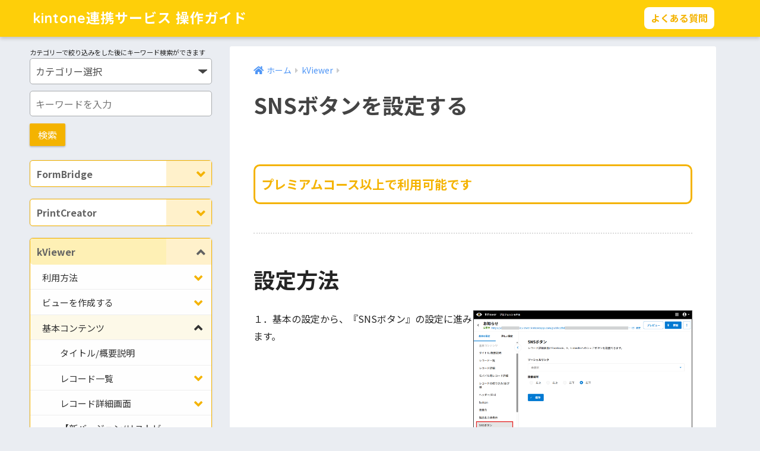

--- FILE ---
content_type: text/html; charset=UTF-8
request_url: https://guide.kintoneapp.com/kviewer/vw_sns_setting/
body_size: 28719
content:
<!doctype html>
<html lang="ja">
<head>
  <meta charset="utf-8">
  <meta http-equiv="X-UA-Compatible" content="IE=edge">
  <meta name="HandheldFriendly" content="True">
  <meta name="MobileOptimized" content="320">
  <meta name="viewport" content="width=device-width, initial-scale=1, viewport-fit=cover"/>
  <meta name="msapplication-TileColor" content="#f4b300">
  <meta name="theme-color" content="#f4b300">
  <link rel="pingback" href="https://guide.kintoneapp.com/xmlrpc.php">
  <title>SNSボタンを設定する | kintone連携サービス 操作ガイド</title>
<meta name='robots' content='max-image-preview:large' />
<link rel='dns-prefetch' href='//fonts.googleapis.com' />
<link rel='dns-prefetch' href='//use.fontawesome.com' />
<link rel="alternate" type="application/rss+xml" title="kintone連携サービス 操作ガイド &raquo; フィード" href="https://guide.kintoneapp.com/feed/" />
<link rel="alternate" type="application/rss+xml" title="kintone連携サービス 操作ガイド &raquo; コメントフィード" href="https://guide.kintoneapp.com/comments/feed/" />
<script type="text/javascript">
/* <![CDATA[ */
window._wpemojiSettings = {"baseUrl":"https:\/\/s.w.org\/images\/core\/emoji\/14.0.0\/72x72\/","ext":".png","svgUrl":"https:\/\/s.w.org\/images\/core\/emoji\/14.0.0\/svg\/","svgExt":".svg","source":{"concatemoji":"https:\/\/guide.kintoneapp.com\/wp-includes\/js\/wp-emoji-release.min.js?ver=6.4.1"}};
/*! This file is auto-generated */
!function(i,n){var o,s,e;function c(e){try{var t={supportTests:e,timestamp:(new Date).valueOf()};sessionStorage.setItem(o,JSON.stringify(t))}catch(e){}}function p(e,t,n){e.clearRect(0,0,e.canvas.width,e.canvas.height),e.fillText(t,0,0);var t=new Uint32Array(e.getImageData(0,0,e.canvas.width,e.canvas.height).data),r=(e.clearRect(0,0,e.canvas.width,e.canvas.height),e.fillText(n,0,0),new Uint32Array(e.getImageData(0,0,e.canvas.width,e.canvas.height).data));return t.every(function(e,t){return e===r[t]})}function u(e,t,n){switch(t){case"flag":return n(e,"\ud83c\udff3\ufe0f\u200d\u26a7\ufe0f","\ud83c\udff3\ufe0f\u200b\u26a7\ufe0f")?!1:!n(e,"\ud83c\uddfa\ud83c\uddf3","\ud83c\uddfa\u200b\ud83c\uddf3")&&!n(e,"\ud83c\udff4\udb40\udc67\udb40\udc62\udb40\udc65\udb40\udc6e\udb40\udc67\udb40\udc7f","\ud83c\udff4\u200b\udb40\udc67\u200b\udb40\udc62\u200b\udb40\udc65\u200b\udb40\udc6e\u200b\udb40\udc67\u200b\udb40\udc7f");case"emoji":return!n(e,"\ud83e\udef1\ud83c\udffb\u200d\ud83e\udef2\ud83c\udfff","\ud83e\udef1\ud83c\udffb\u200b\ud83e\udef2\ud83c\udfff")}return!1}function f(e,t,n){var r="undefined"!=typeof WorkerGlobalScope&&self instanceof WorkerGlobalScope?new OffscreenCanvas(300,150):i.createElement("canvas"),a=r.getContext("2d",{willReadFrequently:!0}),o=(a.textBaseline="top",a.font="600 32px Arial",{});return e.forEach(function(e){o[e]=t(a,e,n)}),o}function t(e){var t=i.createElement("script");t.src=e,t.defer=!0,i.head.appendChild(t)}"undefined"!=typeof Promise&&(o="wpEmojiSettingsSupports",s=["flag","emoji"],n.supports={everything:!0,everythingExceptFlag:!0},e=new Promise(function(e){i.addEventListener("DOMContentLoaded",e,{once:!0})}),new Promise(function(t){var n=function(){try{var e=JSON.parse(sessionStorage.getItem(o));if("object"==typeof e&&"number"==typeof e.timestamp&&(new Date).valueOf()<e.timestamp+604800&&"object"==typeof e.supportTests)return e.supportTests}catch(e){}return null}();if(!n){if("undefined"!=typeof Worker&&"undefined"!=typeof OffscreenCanvas&&"undefined"!=typeof URL&&URL.createObjectURL&&"undefined"!=typeof Blob)try{var e="postMessage("+f.toString()+"("+[JSON.stringify(s),u.toString(),p.toString()].join(",")+"));",r=new Blob([e],{type:"text/javascript"}),a=new Worker(URL.createObjectURL(r),{name:"wpTestEmojiSupports"});return void(a.onmessage=function(e){c(n=e.data),a.terminate(),t(n)})}catch(e){}c(n=f(s,u,p))}t(n)}).then(function(e){for(var t in e)n.supports[t]=e[t],n.supports.everything=n.supports.everything&&n.supports[t],"flag"!==t&&(n.supports.everythingExceptFlag=n.supports.everythingExceptFlag&&n.supports[t]);n.supports.everythingExceptFlag=n.supports.everythingExceptFlag&&!n.supports.flag,n.DOMReady=!1,n.readyCallback=function(){n.DOMReady=!0}}).then(function(){return e}).then(function(){var e;n.supports.everything||(n.readyCallback(),(e=n.source||{}).concatemoji?t(e.concatemoji):e.wpemoji&&e.twemoji&&(t(e.twemoji),t(e.wpemoji)))}))}((window,document),window._wpemojiSettings);
/* ]]> */
</script>
<link rel='stylesheet' id='sng-stylesheet-css' href='https://guide.kintoneapp.com/wp-content/themes/sango-theme/style.css?ver2_19_6' type='text/css' media='all' />
<link rel='stylesheet' id='sng-option-css' href='https://guide.kintoneapp.com/wp-content/themes/sango-theme/entry-option.css?ver2_19_6' type='text/css' media='all' />
<link rel='stylesheet' id='sng-googlefonts-css' href='https://fonts.googleapis.com/css?family=Quicksand%3A500%2C700%7CNoto+Sans+JP%3A400%2C700&#038;display=swap' type='text/css' media='all' />
<link rel='stylesheet' id='sng-fontawesome-css' href='https://use.fontawesome.com/releases/v5.11.2/css/all.css' type='text/css' media='all' />
<style id='wp-emoji-styles-inline-css' type='text/css'>

	img.wp-smiley, img.emoji {
		display: inline !important;
		border: none !important;
		box-shadow: none !important;
		height: 1em !important;
		width: 1em !important;
		margin: 0 0.07em !important;
		vertical-align: -0.1em !important;
		background: none !important;
		padding: 0 !important;
	}
</style>
<link rel='stylesheet' id='wp-block-library-css' href='https://guide.kintoneapp.com/wp-includes/css/dist/block-library/style.min.css?ver=6.4.1' type='text/css' media='all' />
<style id='classic-theme-styles-inline-css' type='text/css'>
/*! This file is auto-generated */
.wp-block-button__link{color:#fff;background-color:#32373c;border-radius:9999px;box-shadow:none;text-decoration:none;padding:calc(.667em + 2px) calc(1.333em + 2px);font-size:1.125em}.wp-block-file__button{background:#32373c;color:#fff;text-decoration:none}
</style>
<style id='global-styles-inline-css' type='text/css'>
body{--wp--preset--color--black: #000000;--wp--preset--color--cyan-bluish-gray: #abb8c3;--wp--preset--color--white: #ffffff;--wp--preset--color--pale-pink: #f78da7;--wp--preset--color--vivid-red: #cf2e2e;--wp--preset--color--luminous-vivid-orange: #ff6900;--wp--preset--color--luminous-vivid-amber: #fcb900;--wp--preset--color--light-green-cyan: #7bdcb5;--wp--preset--color--vivid-green-cyan: #00d084;--wp--preset--color--pale-cyan-blue: #8ed1fc;--wp--preset--color--vivid-cyan-blue: #0693e3;--wp--preset--color--vivid-purple: #9b51e0;--wp--preset--gradient--vivid-cyan-blue-to-vivid-purple: linear-gradient(135deg,rgba(6,147,227,1) 0%,rgb(155,81,224) 100%);--wp--preset--gradient--light-green-cyan-to-vivid-green-cyan: linear-gradient(135deg,rgb(122,220,180) 0%,rgb(0,208,130) 100%);--wp--preset--gradient--luminous-vivid-amber-to-luminous-vivid-orange: linear-gradient(135deg,rgba(252,185,0,1) 0%,rgba(255,105,0,1) 100%);--wp--preset--gradient--luminous-vivid-orange-to-vivid-red: linear-gradient(135deg,rgba(255,105,0,1) 0%,rgb(207,46,46) 100%);--wp--preset--gradient--very-light-gray-to-cyan-bluish-gray: linear-gradient(135deg,rgb(238,238,238) 0%,rgb(169,184,195) 100%);--wp--preset--gradient--cool-to-warm-spectrum: linear-gradient(135deg,rgb(74,234,220) 0%,rgb(151,120,209) 20%,rgb(207,42,186) 40%,rgb(238,44,130) 60%,rgb(251,105,98) 80%,rgb(254,248,76) 100%);--wp--preset--gradient--blush-light-purple: linear-gradient(135deg,rgb(255,206,236) 0%,rgb(152,150,240) 100%);--wp--preset--gradient--blush-bordeaux: linear-gradient(135deg,rgb(254,205,165) 0%,rgb(254,45,45) 50%,rgb(107,0,62) 100%);--wp--preset--gradient--luminous-dusk: linear-gradient(135deg,rgb(255,203,112) 0%,rgb(199,81,192) 50%,rgb(65,88,208) 100%);--wp--preset--gradient--pale-ocean: linear-gradient(135deg,rgb(255,245,203) 0%,rgb(182,227,212) 50%,rgb(51,167,181) 100%);--wp--preset--gradient--electric-grass: linear-gradient(135deg,rgb(202,248,128) 0%,rgb(113,206,126) 100%);--wp--preset--gradient--midnight: linear-gradient(135deg,rgb(2,3,129) 0%,rgb(40,116,252) 100%);--wp--preset--font-size--small: 13px;--wp--preset--font-size--medium: 20px;--wp--preset--font-size--large: 36px;--wp--preset--font-size--x-large: 42px;--wp--preset--spacing--20: 0.44rem;--wp--preset--spacing--30: 0.67rem;--wp--preset--spacing--40: 1rem;--wp--preset--spacing--50: 1.5rem;--wp--preset--spacing--60: 2.25rem;--wp--preset--spacing--70: 3.38rem;--wp--preset--spacing--80: 5.06rem;--wp--preset--shadow--natural: 6px 6px 9px rgba(0, 0, 0, 0.2);--wp--preset--shadow--deep: 12px 12px 50px rgba(0, 0, 0, 0.4);--wp--preset--shadow--sharp: 6px 6px 0px rgba(0, 0, 0, 0.2);--wp--preset--shadow--outlined: 6px 6px 0px -3px rgba(255, 255, 255, 1), 6px 6px rgba(0, 0, 0, 1);--wp--preset--shadow--crisp: 6px 6px 0px rgba(0, 0, 0, 1);}:where(.is-layout-flex){gap: 0.5em;}:where(.is-layout-grid){gap: 0.5em;}body .is-layout-flow > .alignleft{float: left;margin-inline-start: 0;margin-inline-end: 2em;}body .is-layout-flow > .alignright{float: right;margin-inline-start: 2em;margin-inline-end: 0;}body .is-layout-flow > .aligncenter{margin-left: auto !important;margin-right: auto !important;}body .is-layout-constrained > .alignleft{float: left;margin-inline-start: 0;margin-inline-end: 2em;}body .is-layout-constrained > .alignright{float: right;margin-inline-start: 2em;margin-inline-end: 0;}body .is-layout-constrained > .aligncenter{margin-left: auto !important;margin-right: auto !important;}body .is-layout-constrained > :where(:not(.alignleft):not(.alignright):not(.alignfull)){max-width: var(--wp--style--global--content-size);margin-left: auto !important;margin-right: auto !important;}body .is-layout-constrained > .alignwide{max-width: var(--wp--style--global--wide-size);}body .is-layout-flex{display: flex;}body .is-layout-flex{flex-wrap: wrap;align-items: center;}body .is-layout-flex > *{margin: 0;}body .is-layout-grid{display: grid;}body .is-layout-grid > *{margin: 0;}:where(.wp-block-columns.is-layout-flex){gap: 2em;}:where(.wp-block-columns.is-layout-grid){gap: 2em;}:where(.wp-block-post-template.is-layout-flex){gap: 1.25em;}:where(.wp-block-post-template.is-layout-grid){gap: 1.25em;}.has-black-color{color: var(--wp--preset--color--black) !important;}.has-cyan-bluish-gray-color{color: var(--wp--preset--color--cyan-bluish-gray) !important;}.has-white-color{color: var(--wp--preset--color--white) !important;}.has-pale-pink-color{color: var(--wp--preset--color--pale-pink) !important;}.has-vivid-red-color{color: var(--wp--preset--color--vivid-red) !important;}.has-luminous-vivid-orange-color{color: var(--wp--preset--color--luminous-vivid-orange) !important;}.has-luminous-vivid-amber-color{color: var(--wp--preset--color--luminous-vivid-amber) !important;}.has-light-green-cyan-color{color: var(--wp--preset--color--light-green-cyan) !important;}.has-vivid-green-cyan-color{color: var(--wp--preset--color--vivid-green-cyan) !important;}.has-pale-cyan-blue-color{color: var(--wp--preset--color--pale-cyan-blue) !important;}.has-vivid-cyan-blue-color{color: var(--wp--preset--color--vivid-cyan-blue) !important;}.has-vivid-purple-color{color: var(--wp--preset--color--vivid-purple) !important;}.has-black-background-color{background-color: var(--wp--preset--color--black) !important;}.has-cyan-bluish-gray-background-color{background-color: var(--wp--preset--color--cyan-bluish-gray) !important;}.has-white-background-color{background-color: var(--wp--preset--color--white) !important;}.has-pale-pink-background-color{background-color: var(--wp--preset--color--pale-pink) !important;}.has-vivid-red-background-color{background-color: var(--wp--preset--color--vivid-red) !important;}.has-luminous-vivid-orange-background-color{background-color: var(--wp--preset--color--luminous-vivid-orange) !important;}.has-luminous-vivid-amber-background-color{background-color: var(--wp--preset--color--luminous-vivid-amber) !important;}.has-light-green-cyan-background-color{background-color: var(--wp--preset--color--light-green-cyan) !important;}.has-vivid-green-cyan-background-color{background-color: var(--wp--preset--color--vivid-green-cyan) !important;}.has-pale-cyan-blue-background-color{background-color: var(--wp--preset--color--pale-cyan-blue) !important;}.has-vivid-cyan-blue-background-color{background-color: var(--wp--preset--color--vivid-cyan-blue) !important;}.has-vivid-purple-background-color{background-color: var(--wp--preset--color--vivid-purple) !important;}.has-black-border-color{border-color: var(--wp--preset--color--black) !important;}.has-cyan-bluish-gray-border-color{border-color: var(--wp--preset--color--cyan-bluish-gray) !important;}.has-white-border-color{border-color: var(--wp--preset--color--white) !important;}.has-pale-pink-border-color{border-color: var(--wp--preset--color--pale-pink) !important;}.has-vivid-red-border-color{border-color: var(--wp--preset--color--vivid-red) !important;}.has-luminous-vivid-orange-border-color{border-color: var(--wp--preset--color--luminous-vivid-orange) !important;}.has-luminous-vivid-amber-border-color{border-color: var(--wp--preset--color--luminous-vivid-amber) !important;}.has-light-green-cyan-border-color{border-color: var(--wp--preset--color--light-green-cyan) !important;}.has-vivid-green-cyan-border-color{border-color: var(--wp--preset--color--vivid-green-cyan) !important;}.has-pale-cyan-blue-border-color{border-color: var(--wp--preset--color--pale-cyan-blue) !important;}.has-vivid-cyan-blue-border-color{border-color: var(--wp--preset--color--vivid-cyan-blue) !important;}.has-vivid-purple-border-color{border-color: var(--wp--preset--color--vivid-purple) !important;}.has-vivid-cyan-blue-to-vivid-purple-gradient-background{background: var(--wp--preset--gradient--vivid-cyan-blue-to-vivid-purple) !important;}.has-light-green-cyan-to-vivid-green-cyan-gradient-background{background: var(--wp--preset--gradient--light-green-cyan-to-vivid-green-cyan) !important;}.has-luminous-vivid-amber-to-luminous-vivid-orange-gradient-background{background: var(--wp--preset--gradient--luminous-vivid-amber-to-luminous-vivid-orange) !important;}.has-luminous-vivid-orange-to-vivid-red-gradient-background{background: var(--wp--preset--gradient--luminous-vivid-orange-to-vivid-red) !important;}.has-very-light-gray-to-cyan-bluish-gray-gradient-background{background: var(--wp--preset--gradient--very-light-gray-to-cyan-bluish-gray) !important;}.has-cool-to-warm-spectrum-gradient-background{background: var(--wp--preset--gradient--cool-to-warm-spectrum) !important;}.has-blush-light-purple-gradient-background{background: var(--wp--preset--gradient--blush-light-purple) !important;}.has-blush-bordeaux-gradient-background{background: var(--wp--preset--gradient--blush-bordeaux) !important;}.has-luminous-dusk-gradient-background{background: var(--wp--preset--gradient--luminous-dusk) !important;}.has-pale-ocean-gradient-background{background: var(--wp--preset--gradient--pale-ocean) !important;}.has-electric-grass-gradient-background{background: var(--wp--preset--gradient--electric-grass) !important;}.has-midnight-gradient-background{background: var(--wp--preset--gradient--midnight) !important;}.has-small-font-size{font-size: var(--wp--preset--font-size--small) !important;}.has-medium-font-size{font-size: var(--wp--preset--font-size--medium) !important;}.has-large-font-size{font-size: var(--wp--preset--font-size--large) !important;}.has-x-large-font-size{font-size: var(--wp--preset--font-size--x-large) !important;}
.wp-block-navigation a:where(:not(.wp-element-button)){color: inherit;}
:where(.wp-block-post-template.is-layout-flex){gap: 1.25em;}:where(.wp-block-post-template.is-layout-grid){gap: 1.25em;}
:where(.wp-block-columns.is-layout-flex){gap: 2em;}:where(.wp-block-columns.is-layout-grid){gap: 2em;}
.wp-block-pullquote{font-size: 1.5em;line-height: 1.6;}
</style>
<link rel='stylesheet' id='child-style-css' href='https://guide.kintoneapp.com/wp-content/themes/sango-theme-child/style.css' type='text/css' media='all' />
<link rel='stylesheet' id='fancybox-css' href='https://guide.kintoneapp.com/wp-content/plugins/easy-fancybox/fancybox/1.5.4/jquery.fancybox.min.css' type='text/css' media='screen' />
<link rel='stylesheet' id='bellows-css' href='https://guide.kintoneapp.com/wp-content/plugins/bellows-accordion-menu/assets/css/bellows.min.css' type='text/css' media='all' />
<link rel='stylesheet' id='bellows-font-awesome-css' href='https://guide.kintoneapp.com/wp-content/plugins/bellows-accordion-menu/assets/css/fontawesome/css/font-awesome.min.css' type='text/css' media='all' />
<link rel='stylesheet' id='bellows-vanilla-css' href='https://guide.kintoneapp.com/wp-content/plugins/bellows-accordion-menu/assets/css/skins/vanilla.css' type='text/css' media='all' />
<script type="text/javascript" src="https://guide.kintoneapp.com/wp-includes/js/jquery/jquery.min.js?ver=3.7.1" id="jquery-core-js"></script>
<script type="text/javascript" src="https://guide.kintoneapp.com/wp-includes/js/jquery/jquery-migrate.min.js?ver=3.4.1" id="jquery-migrate-js"></script>
<link rel="https://api.w.org/" href="https://guide.kintoneapp.com/wp-json/" /><link rel="alternate" type="application/json" href="https://guide.kintoneapp.com/wp-json/wp/v2/posts/25559" /><link rel="EditURI" type="application/rsd+xml" title="RSD" href="https://guide.kintoneapp.com/xmlrpc.php?rsd" />
<link rel="canonical" href="https://guide.kintoneapp.com/kviewer/vw_sns_setting/" />
<link rel='shortlink' href='https://guide.kintoneapp.com/?p=25559' />
<link rel="alternate" type="application/json+oembed" href="https://guide.kintoneapp.com/wp-json/oembed/1.0/embed?url=https%3A%2F%2Fguide.kintoneapp.com%2Fkviewer%2Fvw_sns_setting%2F" />
<link rel="alternate" type="text/xml+oembed" href="https://guide.kintoneapp.com/wp-json/oembed/1.0/embed?url=https%3A%2F%2Fguide.kintoneapp.com%2Fkviewer%2Fvw_sns_setting%2F&#038;format=xml" />
<style id="bellows-custom-generated-css">
/* Status: Loaded from Transient */

</style>
<meta property="og:title" content="SNSボタンを設定する">
<meta property="og:description" content="プレミアムコース以上で利用可能です 設定方法 １．基本の設定から、『SNSボタン』の設定に進みます。 ２．どのSNSのボタンを設置するかを選択します。Facebook/X/LinkedIn から選択で">
<meta property="og:type" content="article">
<meta property="og:url" content="https://guide.kintoneapp.com/kviewer/vw_sns_setting/">
<meta property="og:image" content="https://guide.kintoneapp.com/wp-content/uploads/2023/07/kintoneguide.png">
<meta property="og:site_name" content="kintone連携サービス 操作ガイド">
<meta name="twitter:card" content="summary_large_image">
<meta name="twitter:site" content="@toyokumo_">
<meta property="og:locale" content="ja_JP">
<meta property="og:title" content="SNSボタンを設定する" />
<meta property="og:description" content="プレミアムコース以上で利用可能です 設定方法 １．基本の設定から、『SNSボタン』の設定に進みます。 ２．どのSNSのボタンを設置するかを選択します。Facebook/X/LinkedIn から選択できます。 ３．Xはタ ... " />
<meta property="og:type" content="article" />
<meta property="og:url" content="https://guide.kintoneapp.com/kviewer/vw_sns_setting/" />
<meta property="og:image" content="https://guide.kintoneapp.com/wp-content/themes/sango-theme/library/images/default.jpg" />
<meta name="thumbnail" content="https://guide.kintoneapp.com/wp-content/themes/sango-theme/library/images/default.jpg" />
<meta property="og:site_name" content="kintone連携サービス 操作ガイド" />
<meta name="twitter:card" content="summary_large_image" />
<!-- Google Tag Manager -->
<script>(function(w,d,s,l,i){w[l]=w[l]||[];w[l].push({'gtm.start':
new Date().getTime(),event:'gtm.js'});var f=d.getElementsByTagName(s)[0],
j=d.createElement(s),dl=l!='dataLayer'?'&l='+l:'';j.async=true;j.src=
'https://www.googletagmanager.com/gtm.js?id='+i+dl;f.parentNode.insertBefore(j,f);
})(window,document,'script','dataLayer','GTM-5RSHDSP2');</script>
<!-- End Google Tag Manager --><link rel="icon" href="https://guide.kintoneapp.com/wp-content/uploads/2021/06/cropped-favicon-32x32.png" sizes="32x32" />
<link rel="icon" href="https://guide.kintoneapp.com/wp-content/uploads/2021/06/cropped-favicon-192x192.png" sizes="192x192" />
<link rel="apple-touch-icon" href="https://guide.kintoneapp.com/wp-content/uploads/2021/06/cropped-favicon-180x180.png" />
<meta name="msapplication-TileImage" content="https://guide.kintoneapp.com/wp-content/uploads/2021/06/cropped-favicon-270x270.png" />
		<style type="text/css" id="wp-custom-css">
			.header-search {
  display: none;
}
#logo {
  text-align: left;
}
/*
.buttonWrap {
  position:relative;
}
*/
.contactWrap {
  position: absolute;
  top: 26%;
  right: 6%;
  max-width: 165px;
}
.contactWrap a.contact {
  font-size: 1em;
  font-weight: bold;
  color:#f4b300;
  background: #FFF;
  border-radius: 8px;
  padding: .4em .7em;
}
/*
.fesWrap {
  position: absolute;
  top: -43px;
  right: 150px;
  max-width: auto;
}
.fesWrap a.fes {
  font-size: 1em;
  font-weight: bold;
  color:#f4b300;
  background: #FFF;
  border-radius: 18px;
  padding: .4em .7em;
}
*/

.single #content, .page #content {
  margin-top: 1em;
}
.widget_search {
  background: transparent!important;
}

.t-2of3,
.d-5of7 {
  float: right;
  padding-left: 30px;
}
h1, .h1 {
  font-size: 2.25em;
}
h1 {
  margin: 0 0 0.67em;
}
.page-title {
display:none;
}
.cardtype__img img {
  display: none;
}
.cardtype__img {
  padding-bottom: 15%;
}
.cat-name {
  top: 13px;
  left: 13px;
  height: 25px;
  margin: 0;
  padding: 2px 10px;
  font-size: 17px;
}

.entry-content img {
border: solid 1px #444;
}
#comments,
.entry-meta,
.fab-btn,
.entry-time.pubdate {
display:none;
}
.memo {
  background: #edf6ff;
  color: #333;
}
.memo_ttl {
  color: #6bb6ff;
}
.memo_ttl:before {
  background: #6bb6ff;
  font-size: 15px !important;
  width: 24px;
  height: 24px;
  line-height: 24px;
  margin: 0 1px 2px 0;
  vertical-align: middle;
}
/*ポイント説明 [point]*/
.memo.point {
background: #fff9e5;
}
.memo.point .memo_ttl {
color: #ffb36b;
}
.memo.point .memo_ttl:before {
  content: "\f0eb";
  background: #ffb36b;
}
.box29 .box-content,
.box29-2 .box-content,
.box29-3 .box-content {
  padding: 15px;
}
.box29-2 {
  margin: 2em 0;
  border: solid 2px #f46b6b;
}
.box29-3 {
  margin: 2em 0;
  border: solid 2px #5fc2f5;
}
.box29-2 .box-title,
.box29-3 .box-title {
  display: inline-block;
  position: relative;
  top: -2px;
  padding: 2px 9px;
  color: #fff;
  font-size: 17px;
  line-height: 1.5;
}
.box29-2 .box-title {
  background: #f46b6b;
}
.box29-3 .box-title {
  background: #5fc2f5;
}
.fa5 .box29-2 .box-title:before,
.fa5 .box29-3 .box-title:before{
  font-family: "Font Awesome 5 Free" !important;
  font-weight: 900;
}
.box29-2 .box-title:before {
  padding-right: 4px;
  font-family: FontAwesome;
  content: "\f071";
}
.box29-3 .box-title:before {
  padding-right: 4px;
  font-family: FontAwesome;
  content: "\f303";
}

.normal-sidebar form {
margin-bottom: 1.5em;
}

input[type="text"], input[type="password"], input[type="datetime"], input[type="date"], input[type="month"], input[type="time"], input[type="week"], input[type="number"], input[type="email"], input[type="url"], input[type="search"], input[type="tel"], input[type="color"], select, textarea, .field {
  background-color: #fff;
  border: #a7aaad solid 1px;
  border-radius: 5px;
}

.bellows {
margin: 0 0 20px;
}
.bellows .bellows-nav .bellows-menu-item-has-children>.bellows-target {
padding-right: 22%;
}

.bellows .bellows-nav .bellows-target {
  display: block;
}
.bellows .bellows-nav .bellows-submenu .bellows-target {
  padding-top: 10px;
  padding-bottom: 10px;
}
.bellows.bellows-skin-vanilla .bellows-nav .bellows-submenu .bellows-current-menu-item > .bellows-target, .bellows.bellows-skin-vanilla .bellows-nav .bellows-submenu .bellows-current-menu-ancestor > .bellows-target {
  background: #fdf9e8;
}
.bellows.bellows-skin-vanilla .bellows-nav .bellows-item-level-0.bellows-current-menu-item > .bellows-target, .bellows.bellows-skin-vanilla .bellows-nav .bellows-item-level-0.bellows-current-menu-ancestor > .bellows-target {
  background: #fdf9e8;
}
.bellows .bellows-nav .bellows-target>.bellows-target-text {
display: inline;
}
.bellows .bellows-nav .bellows-custom-content.bellows-custom-content-padded, .bellows .bellows-nav .bellows-target, .bellows .bellows-nav .bellows-target.bellows-target-w-image>.bellows-image.bellows-image-padded, .bellows .bellows-nav .bellows-target.bellows-target-w-image>.bellows-target-text {
  padding: 11px;
}
.bellows.bellows-skin-vanilla .bellows-nav .bellows-item-level-0.bellows-active > .bellows-target {
  background: #fef0b5;
}
.bellows.bellows-skin-vanilla {
  background: #fff;
  border: 1px solid #f4b300;
  border-radius: 5px;
}
.bellows.bellows-skin-vanilla .bellows-nav .bellows-target, .bellows.bellows-skin-vanilla .bellows-nav .bellows-custom-content {
  color: #626262;
}
.bellows.bellows-skin-vanilla .bellows-nav .bellows-submenu .bellows-target, .bellows.bellows-skin-vanilla .bellows-nav .bellows-submenu .bellows-custom-content, .bellows.bellows-skin-vanilla .bellows-nav .bellows-submenu .bellows-widget .textwidget {
  color: #333;
}
.bellows.bellows-skin-vanilla .bellows-nav .bellows-item-level-0 > .bellows-target .bellows-subtoggle {
  background: #fff1cb!important;
  width: 25%;
}
.bellows.bellows-skin-vanilla .bellows-nav .bellows-item-level-0 > .bellows-target, .bellows.bellows-skin-vanilla .bellows-nav .bellows-item-level-0 > .bellows-custom-content {
  border-bottom: none;
  border-radius: 5px;
}
.bellows .bellows-nav .bellows-subtoggle {
  height: 100%;
  width: 100%;
}
.bellows-menu-item-object-post .bellows-menu-item-has-children:before {
  content: "\f077";
}
.fa-chevron-down:before {
  content: "\f078";
  color: #f4b300;
}
.widget {
  margin: 0;
  background: #FFF;
  font-size: 0.98em;
  border-radius: 5px;
}
.widgettitle {
font-size: 1.1em;
}
.widget ul li ul li a:before {
  display: none;
  color: #787c82;
}
.bellows-menu-item-object-post .bellows-menu-item-has-children:before {
  display: none;
}
.bellows .bellows-nav .bellows-submenu .bellows-item-level-3 .bellows-target {
  padding-left: 68px;
  background: #fbfbf9;
}
.bellows .bellows-nav .bellows-subtoggle .fa {
  display: inline-block;
  width: 95%;
  margin-top: 0px;
  text-align: right;
  padding-right: .5em;
}
.bellows.bellows-align-left {
  float: none;
}
.content-box {
  padding: 0.5em 1em;
  margin: 2em 0;
  border: dashed 2px #ccc;
}
.content-box h2 {
text-align: center;
margin: 0 auto 1em;
}
.content-box p {
margin: 0;
}
.index-bottom {
text-align: center;
}
.index-bottom a {
font-size: 1.4em;
padding: .5em 2em
}
.floating-banner {
  position: fixed;
  z-index: 99999;
  bottom: 0;
  right: 0;
}

.footer-contents,
.prnx_box {
  display: none;
}
#footer-menu,
.footer {
background-color: #f5b709!important;
}
.pum-theme-25588 .pum-container, .pum-theme-default-theme .pum-container {
 padding: 0;
 border: none;
}
#slide {
  position: fixed;
  z-index: 99999;
  width: 200px;
  height: 30px;
  bottom: 0;
  right: 0;
  color: #666;
  background: #fff;
  border-left: solid 1px #999;
  border-top: solid 1px #999;
  box-shadow: 0px 0px 10px 0px rgba(0,0,0,1);
}

#slide a {
  text-decoration: none;
  cursor: pointer;
}
#slide img {
  vertical-align: top;
}
#slide #open-btn {
  position: absolute;
  right: 5px;
  top: 5px;
  width: 20px;
  height: 20px;
  cursor: pointer;
  background: url(/wp-content/uploads/2021/11/close-btn.jpg);
}

@media screen and (max-width: 1000px) and (min-width: 769px) { 
.cat-name {
  font-size: 12px;
}
}
@media (min-width: 1030px) {
.d-2of7 {
  width: 26%;
}
.single .d-5of7, .post .d-5of7, .page .d-5of7 {
  padding-right: 0!important;
}
.d-5of7 {
  width: 72%;
}
}
@media (max-width: 900px) {
#logo {
  display: inline-block;
}
#logo:before {
  height: 88px !important;
}
/*
.buttonWrap {
  font-size: 0.9em;
}
.fesWrap {
  right: 140px;
}
*/
}
@media (max-width: 768px) {
.m-all {
  float: none;
  width: 100%;
  padding: 0 .75em;
}
.last-col {
  padding: 0 .75em;
}

.contactWrap a.contact {
  font-size: 1em;
}

}
@media (min-width: 769px) and (max-width: 1029px) {
.t-2of3 {
  width: 66.66%;
  padding-left: 20px;
  padding-right: 0;
}
}
@media (max-width: 600px) {

#logo {
  display: inline-block;
  padding: 15px 0 0 5px;
}
#logo:before {
  height: 88px;
}
.contactWrap {
  top: 55%;
}

}
@media (max-width: 480px) {
#logo {
  font-size: 1.2em;
}
.buttonWrap {
  font-size: 0.7em;
}
.fesWrap {
  right: 120px;
}
}		</style>
		<style> a{color:#4f96f6}.main-c, .has-sango-main-color{color:#f4b300}.main-bc, .has-sango-main-background-color{background-color:#f4b300}.main-bdr, #inner-content .main-bdr{border-color:#f4b300}.pastel-c, .has-sango-pastel-color{color:#c8e4ff}.pastel-bc, .has-sango-pastel-background-color, #inner-content .pastel-bc{background-color:#c8e4ff}.accent-c, .has-sango-accent-color{color:#ffb36b}.accent-bc, .has-sango-accent-background-color{background-color:#ffb36b}.header, #footer-menu, .drawer__title{background-color:#fecf09}#logo a{color:#FFF}.desktop-nav li a , .mobile-nav li a, #footer-menu a, #drawer__open, .header-search__open, .copyright, .drawer__title{color:#FFF}.drawer__title .close span, .drawer__title .close span:before{background:#FFF}.desktop-nav li:after{background:#FFF}.mobile-nav .current-menu-item{border-bottom-color:#FFF}.widgettitle, .sidebar .wp-block-group h2, .drawer .wp-block-group h2{color:#485060;background-color:#fef0b5}.footer, .footer-block{background-color:#fecf09}.footer-block, .footer, .footer a, .footer .widget ul li a{color:#3c3c3c}#toc_container .toc_title, .entry-content .ez-toc-title-container, #footer_menu .raised, .pagination a, .pagination span, #reply-title:before, .entry-content blockquote:before, .main-c-before li:before, .main-c-b:before{color:#f4b300}.searchform__submit, .footer-block .wp-block-search .wp-block-search__button, .sidebar .wp-block-search .wp-block-search__button, .footer .wp-block-search .wp-block-search__button, .drawer .wp-block-search .wp-block-search__button, #toc_container .toc_title:before, .ez-toc-title-container:before, .cat-name, .pre_tag > span, .pagination .current, .post-page-numbers.current, #submit, .withtag_list > span, .main-bc-before li:before{background-color:#f4b300}#toc_container, #ez-toc-container, .entry-content h3, .li-mainbdr ul, .li-mainbdr ol{border-color:#f4b300}.search-title i, .acc-bc-before li:before{background:#ffb36b}.li-accentbdr ul, .li-accentbdr ol{border-color:#ffb36b}.pagination a:hover, .li-pastelbc ul, .li-pastelbc ol{background:#c8e4ff}body{font-size:100%}@media only screen and (min-width:481px){body{font-size:107%}}@media only screen and (min-width:1030px){body{font-size:100%}}.totop{background:#5ba9f7}.header-info a{color:#FFF;background:linear-gradient(95deg, #738bff, #85e3ec)}.fixed-menu ul{background:#FFF}.fixed-menu a{color:#a2a7ab}.fixed-menu .current-menu-item a, .fixed-menu ul li a.active{color:#6bb6ff}.post-tab{background:#FFF}.post-tab > div{color:#a7a7a7}.post-tab > div.tab-active{background:linear-gradient(45deg, #bdb9ff, #67b8ff)}body{font-family:"Noto Sans JP","Helvetica", "Arial", "Hiragino Kaku Gothic ProN", "Hiragino Sans", YuGothic, "Yu Gothic", "メイリオ", Meiryo, sans-serif;}.dfont{font-family:"Quicksand","Noto Sans JP","Helvetica", "Arial", "Hiragino Kaku Gothic ProN", "Hiragino Sans", YuGothic, "Yu Gothic", "メイリオ", Meiryo, sans-serif;}</style></head>
<body class="post-template-default single single-post postid-25559 single-format-standard fa5">
    <!-- Google Tag Manager (noscript) -->
  <noscript><iframe src="https://www.googletagmanager.com/ns.html?id=GTM-5RSHDSP2"
  height="0" width="0" style="display:none;visibility:hidden"></iframe></noscript>
  <!-- End Google Tag Manager (noscript) -->
  <div id="container">
    <header class="header">
            <div id="inner-header" class="wrap cf">
    <div id="logo" class="header-logo h1 dfont">
    <a href="https://guide.kintoneapp.com" class="header-logo__link">
            kintone連携サービス 操作ガイド    </a>
  </div>
  <div class="header-search">
      <label class="header-search__open" for="header-search-input"><i class="fas fa-search" aria-hidden="true"></i></label>
    <input type="checkbox" class="header-search__input" id="header-search-input" onclick="document.querySelector('.header-search__modal .searchform__input').focus()">
  <label class="header-search__close" for="header-search-input"></label>
  <div class="header-search__modal">
    <form role="search" method="get" class="searchform" action="https://guide.kintoneapp.com/">
  <div>
    <input type="search" class="searchform__input" name="s" value="" placeholder="検索" />
    <button type="submit" class="searchform__submit" aria-label="検索"><i class="fas fa-search" aria-hidden="true"></i></button>
  </div>
</form>  </div>
</div>  </div>
      <div class="contactWrap"><a class="contact" href="https://faq.kintoneapp.com/"  target="_blank" rel="noopener"><span>よくある質問</span></a></div>
    </header>
      <div id="content">
    <div id="inner-content" class="wrap cf">
        <div id="sidebar1" class="sidebar m-all t-1of3 d-2of7 last-col cf" role="complementary">
    <aside class="insidesp">
              <div id="notfix" class="normal-sidebar">
        <p style="font-size: 0.7em;margin:0;">カテゴリーで絞り込みをした後にキーワード検索ができます</p>
<form method="get" action="https://guide.kintoneapp.com">
<select  name='cat' id='cat' class='postform'>
	<option value='0' selected='selected'>カテゴリー選択</option>
	<option class="level-0" value="15">FormBridge</option>
	<option class="level-0" value="16">PrintCreator</option>
	<option class="level-0" value="17">DataCollect</option>
	<option class="level-0" value="18">kViewer</option>
	<option class="level-0" value="19">kMailer</option>
	<option class="level-0" value="20">kBackup</option>
</select>
  <input name="s" id="s" type="text" placeholder="キーワードを入力" />
<input id="submit" type="submit" value="検索" />
</form>
          <div id="bellows_navigation_widget-2" class="widget bellows_navigation_widget-class"><nav id="bellows-main-9" class="bellows bellows-nojs bellows-main bellows-source-menu bellows-align-left bellows-skin-vanilla bellows-type- bellows-expand-current"><ul id="menu-formbridge" class="bellows-nav" data-bellows-config="main"><li id="menu-item-23426" class="bellows-menu-item bellows-menu-item-type-post_type bellows-menu-item-object-page bellows-menu-item-has-children bellows-menu-item-23426 bellows-item-level-0"><a  href="https://guide.kintoneapp.com/formbridge/" class="bellows-target"><span class="bellows-target-title bellows-target-text">FormBridge</span><button class="bellows-subtoggle" aria-label="Toggle Submenu"><i class="bellows-subtoggle-icon-expand fa fa-chevron-down"></i><i class="bellows-subtoggle-icon-collapse fa fa-chevron-up"></i></button></a>
<ul class="bellows-submenu">
	<li id="menu-item-24286" class="bellows-menu-item bellows-menu-item-type-post_type bellows-menu-item-object-post bellows-menu-item-has-children bellows-menu-item-24286 bellows-item-level-1"><a  href="https://guide.kintoneapp.com/formbridge/category-fb_howtouse/" class="bellows-target"><span class="bellows-target-title bellows-target-text">利用方法</span><button class="bellows-subtoggle" aria-label="Toggle Submenu"><i class="bellows-subtoggle-icon-expand fa fa-chevron-down"></i><i class="bellows-subtoggle-icon-collapse fa fa-chevron-up"></i></button></a>
	<ul class="bellows-submenu">
		<li id="menu-item-24287" class="bellows-menu-item bellows-menu-item-type-post_type bellows-menu-item-object-post bellows-menu-item-24287 bellows-item-level-2"><a  href="https://guide.kintoneapp.com/formbridge/setup/" class="bellows-target"><span class="bellows-target-title bellows-target-text">FormBridgeのはじめ方</span></a></li>
		<li id="menu-item-24288" class="bellows-menu-item bellows-menu-item-type-post_type bellows-menu-item-object-post bellows-menu-item-24288 bellows-item-level-2"><a  href="https://guide.kintoneapp.com/formbridge/specification/" class="bellows-target"><span class="bellows-target-title bellows-target-text">フィールドの対応状況</span></a></li>
		<li id="menu-item-24289" class="bellows-menu-item bellows-menu-item-type-post_type bellows-menu-item-object-post bellows-menu-item-24289 bellows-item-level-2"><a  href="https://guide.kintoneapp.com/formbridge/spec/" class="bellows-target"><span class="bellows-target-title bellows-target-text">機能説明</span></a></li>
		<li id="menu-item-24290" class="bellows-menu-item bellows-menu-item-type-post_type bellows-menu-item-object-post bellows-menu-item-24290 bellows-item-level-2"><a  href="https://guide.kintoneapp.com/formbridge/environment/" class="bellows-target"><span class="bellows-target-title bellows-target-text">動作環境</span></a></li>
	</ul>
</li>
	<li id="menu-item-24682" class="bellows-menu-item bellows-menu-item-type-post_type bellows-menu-item-object-post bellows-menu-item-has-children bellows-menu-item-24682 bellows-item-level-1"><a  href="https://guide.kintoneapp.com/formbridge/category-fb_form_creation/" class="bellows-target"><span class="bellows-target-title bellows-target-text">フォームを作成する</span><button class="bellows-subtoggle" aria-label="Toggle Submenu"><i class="bellows-subtoggle-icon-expand fa fa-chevron-down"></i><i class="bellows-subtoggle-icon-collapse fa fa-chevron-up"></i></button></a>
	<ul class="bellows-submenu">
		<li id="menu-item-24291" class="bellows-menu-item bellows-menu-item-type-post_type bellows-menu-item-object-post bellows-menu-item-has-children bellows-menu-item-24291 bellows-item-level-2"><a  href="https://guide.kintoneapp.com/formbridge/category-form_creation/" class="bellows-target"><span class="bellows-target-title bellows-target-text">新しいフォームをつくる</span><button class="bellows-subtoggle" aria-label="Toggle Submenu"><i class="bellows-subtoggle-icon-expand fa fa-chevron-down"></i><i class="bellows-subtoggle-icon-collapse fa fa-chevron-up"></i></button></a>
		<ul class="bellows-submenu">
			<li id="menu-item-24684" class="bellows-menu-item bellows-menu-item-type-post_type bellows-menu-item-object-post bellows-menu-item-24684 bellows-item-level-3"><a  href="https://guide.kintoneapp.com/formbridge/create_basic/" class="bellows-target"><span class="bellows-target-title bellows-target-text">はじめから作成</span></a></li>
			<li id="menu-item-24687" class="bellows-menu-item bellows-menu-item-type-post_type bellows-menu-item-object-post bellows-menu-item-24687 bellows-item-level-3"><a  href="https://guide.kintoneapp.com/formbridge/import/" class="bellows-target"><span class="bellows-target-title bellows-target-text">インポートして作成</span></a></li>
		</ul>
</li>
		<li id="menu-item-24294" class="bellows-menu-item bellows-menu-item-type-post_type bellows-menu-item-object-post bellows-menu-item-24294 bellows-item-level-2"><a  href="https://guide.kintoneapp.com/formbridge/export/" class="bellows-target"><span class="bellows-target-title bellows-target-text">フォームをエクスポートする</span></a></li>
	</ul>
</li>
	<li id="menu-item-36099" class="bellows-menu-item bellows-menu-item-type-post_type bellows-menu-item-object-post bellows-menu-item-has-children bellows-menu-item-36099 bellows-item-level-1"><a  href="https://guide.kintoneapp.com/formbridge/form_basic-configuration/" class="bellows-target"><span class="bellows-target-title bellows-target-text">基本構成</span><button class="bellows-subtoggle" aria-label="Toggle Submenu"><i class="bellows-subtoggle-icon-expand fa fa-chevron-down"></i><i class="bellows-subtoggle-icon-collapse fa fa-chevron-up"></i></button></a>
	<ul class="bellows-submenu">
		<li id="menu-item-24303" class="bellows-menu-item bellows-menu-item-type-post_type bellows-menu-item-object-post bellows-menu-item-has-children bellows-menu-item-24303 bellows-item-level-2"><a  href="https://guide.kintoneapp.com/formbridge/category-fields/" class="bellows-target"><span class="bellows-target-title bellows-target-text">フォームのデザイン</span><button class="bellows-subtoggle" aria-label="Toggle Submenu"><i class="bellows-subtoggle-icon-expand fa fa-chevron-down"></i><i class="bellows-subtoggle-icon-collapse fa fa-chevron-up"></i></button></a>
		<ul class="bellows-submenu">
			<li id="menu-item-24305" class="bellows-menu-item bellows-menu-item-type-post_type bellows-menu-item-object-post bellows-menu-item-24305 bellows-item-level-3"><a  href="https://guide.kintoneapp.com/formbridge/synchronization/" class="bellows-target"><span class="bellows-target-title bellows-target-text">kintoneアプリからフィールドを追加する</span></a></li>
			<li id="menu-item-43554" class="bellows-menu-item bellows-menu-item-type-post_type bellows-menu-item-object-post bellows-menu-item-43554 bellows-item-level-3"><a  href="https://guide.kintoneapp.com/formbridge/save-location/" class="bellows-target"><span class="bellows-target-title bellows-target-text">kintoneの保存先フィールドを設定する</span></a></li>
			<li id="menu-item-24315" class="bellows-menu-item bellows-menu-item-type-post_type bellows-menu-item-object-post bellows-menu-item-24315 bellows-item-level-3"><a  href="https://guide.kintoneapp.com/formbridge/background-colors/" class="bellows-target"><span class="bellows-target-title bellows-target-text">フォームの背景色</span></a></li>
			<li id="menu-item-24319" class="bellows-menu-item bellows-menu-item-type-post_type bellows-menu-item-object-post bellows-menu-item-24319 bellows-item-level-3"><a  href="https://guide.kintoneapp.com/formbridge/form-favicon-and-logo/" class="bellows-target"><span class="bellows-target-title bellows-target-text">favicon/ヘッダーロゴ</span></a></li>
			<li id="menu-item-24314" class="bellows-menu-item bellows-menu-item-type-post_type bellows-menu-item-object-post bellows-menu-item-24314 bellows-item-level-3"><a  href="https://guide.kintoneapp.com/formbridge/title/" class="bellows-target"><span class="bellows-target-title bellows-target-text">タイトル</span></a></li>
			<li id="menu-item-24318" class="bellows-menu-item bellows-menu-item-type-post_type bellows-menu-item-object-post bellows-menu-item-24318 bellows-item-level-3"><a  href="https://guide.kintoneapp.com/formbridge/form-copyright/" class="bellows-target"><span class="bellows-target-title bellows-target-text">ブラウザタブの製品名</span></a></li>
			<li id="menu-item-27807" class="bellows-menu-item bellows-menu-item-type-post_type bellows-menu-item-object-post bellows-menu-item-27807 bellows-item-level-3"><a  href="https://guide.kintoneapp.com/formbridge/form-header-and-footer/" class="bellows-target"><span class="bellows-target-title bellows-target-text">ヘッダー/フッター</span></a></li>
			<li id="menu-item-32091" class="bellows-menu-item bellows-menu-item-type-post_type bellows-menu-item-object-post bellows-menu-item-32091 bellows-item-level-3"><a  href="https://guide.kintoneapp.com/formbridge/calculation_processing_function/" class="bellows-target"><span class="bellows-target-title bellows-target-text">数値計算フィールドで使える演算子／関数</span></a></li>
			<li id="menu-item-42077" class="bellows-menu-item bellows-menu-item-type-post_type bellows-menu-item-object-post bellows-menu-item-42077 bellows-item-level-3"><a  href="https://guide.kintoneapp.com/formbridge/form-design-button/" class="bellows-target"><span class="bellows-target-title bellows-target-text">回答ボタンの文言を変更する</span></a></li>
			<li id="menu-item-45092" class="bellows-menu-item bellows-menu-item-type-post_type bellows-menu-item-object-post bellows-menu-item-45092 bellows-item-level-3"><a  href="https://guide.kintoneapp.com/formbridge/postal_code/" class="bellows-target"><span class="bellows-target-title bellows-target-text">郵便番号から住所を取得しフィールドに入力する</span></a></li>
			<li id="menu-item-43050" class="bellows-menu-item bellows-menu-item-type-post_type bellows-menu-item-object-post bellows-menu-item-43050 bellows-item-level-3"><a  href="https://guide.kintoneapp.com/formbridge/digital-address/" class="bellows-target"><span class="bellows-target-title bellows-target-text">デジタルアドレスから住所を取得しフィールドに入力する</span></a></li>
		</ul>
</li>
		<li id="menu-item-24306" class="bellows-menu-item bellows-menu-item-type-post_type bellows-menu-item-object-post bellows-menu-item-has-children bellows-menu-item-24306 bellows-item-level-2"><a  href="https://guide.kintoneapp.com/formbridge/category-sp-layout/" class="bellows-target"><span class="bellows-target-title bellows-target-text">モバイル用フィールド</span><button class="bellows-subtoggle" aria-label="Toggle Submenu"><i class="bellows-subtoggle-icon-expand fa fa-chevron-down"></i><i class="bellows-subtoggle-icon-collapse fa fa-chevron-up"></i></button></a>
		<ul class="bellows-submenu">
			<li id="menu-item-24308" class="bellows-menu-item bellows-menu-item-type-post_type bellows-menu-item-object-post bellows-menu-item-24308 bellows-item-level-3"><a  href="https://guide.kintoneapp.com/formbridge/sp-layout/" class="bellows-target"><span class="bellows-target-title bellows-target-text">モバイル用フィールドとは</span></a></li>
			<li id="menu-item-24307" class="bellows-menu-item bellows-menu-item-type-post_type bellows-menu-item-object-post bellows-menu-item-24307 bellows-item-level-3"><a  href="https://guide.kintoneapp.com/formbridge/sp-layout_setting/" class="bellows-target"><span class="bellows-target-title bellows-target-text">モバイル用フィールドを設定する</span></a></li>
		</ul>
</li>
		<li id="menu-item-24649" class="bellows-menu-item bellows-menu-item-type-post_type bellows-menu-item-object-post bellows-menu-item-24649 bellows-item-level-2"><a  href="https://guide.kintoneapp.com/formbridge/branch/" class="bellows-target"><span class="bellows-target-title bellows-target-text">条件分岐</span></a></li>
		<li id="menu-item-24650" class="bellows-menu-item bellows-menu-item-type-post_type bellows-menu-item-object-post bellows-menu-item-24650 bellows-item-level-2"><a  href="https://guide.kintoneapp.com/formbridge/step/" class="bellows-target"><span class="bellows-target-title bellows-target-text">ステップフォーム</span></a></li>
		<li id="menu-item-38498" class="bellows-menu-item bellows-menu-item-type-post_type bellows-menu-item-object-post bellows-menu-item-38498 bellows-item-level-2"><a  href="https://guide.kintoneapp.com/formbridge/form-description/" class="bellows-target"><span class="bellows-target-title bellows-target-text">概要説明</span></a></li>
	</ul>
</li>
	<li id="menu-item-24648" class="bellows-menu-item bellows-menu-item-type-post_type bellows-menu-item-object-post bellows-menu-item-has-children bellows-menu-item-24648 bellows-item-level-1"><a  href="https://guide.kintoneapp.com/formbridge/response_flow/" class="bellows-target"><span class="bellows-target-title bellows-target-text">回答の流れ</span><button class="bellows-subtoggle" aria-label="Toggle Submenu"><i class="bellows-subtoggle-icon-expand fa fa-chevron-down"></i><i class="bellows-subtoggle-icon-collapse fa fa-chevron-up"></i></button></a>
	<ul class="bellows-submenu">
		<li id="menu-item-24317" class="bellows-menu-item bellows-menu-item-type-post_type bellows-menu-item-object-post bellows-menu-item-24317 bellows-item-level-2"><a  href="https://guide.kintoneapp.com/formbridge/confirm/" class="bellows-target"><span class="bellows-target-title bellows-target-text">回答確認画面</span></a></li>
		<li id="menu-item-24651" class="bellows-menu-item bellows-menu-item-type-post_type bellows-menu-item-object-post bellows-menu-item-has-children bellows-menu-item-24651 bellows-item-level-2"><a  href="https://guide.kintoneapp.com/formbridge/category-bridges/" class="bellows-target"><span class="bellows-target-title bellows-target-text">回答保存プロセス</span><button class="bellows-subtoggle" aria-label="Toggle Submenu"><i class="bellows-subtoggle-icon-expand fa fa-chevron-down"></i><i class="bellows-subtoggle-icon-collapse fa fa-chevron-up"></i></button></a>
		<ul class="bellows-submenu">
			<li id="menu-item-24654" class="bellows-menu-item bellows-menu-item-type-post_type bellows-menu-item-object-post bellows-menu-item-24654 bellows-item-level-3"><a  href="https://guide.kintoneapp.com/formbridge/automatic_process/" class="bellows-target"><span class="bellows-target-title bellows-target-text">回答保存プロセスとは</span></a></li>
			<li id="menu-item-24658" class="bellows-menu-item bellows-menu-item-type-post_type bellows-menu-item-object-post bellows-menu-item-24658 bellows-item-level-3"><a  href="https://guide.kintoneapp.com/formbridge/string_concatenation/" class="bellows-target"><span class="bellows-target-title bellows-target-text">文字列連結</span></a></li>
			<li id="menu-item-24659" class="bellows-menu-item bellows-menu-item-type-post_type bellows-menu-item-object-post bellows-menu-item-24659 bellows-item-level-3"><a  href="https://guide.kintoneapp.com/formbridge/string_replacement/" class="bellows-target"><span class="bellows-target-title bellows-target-text">文字列置換</span></a></li>
			<li id="menu-item-24657" class="bellows-menu-item bellows-menu-item-type-post_type bellows-menu-item-object-post bellows-menu-item-24657 bellows-item-level-3"><a  href="https://guide.kintoneapp.com/formbridge/calculation_processing/" class="bellows-target"><span class="bellows-target-title bellows-target-text">数値計算</span></a></li>
			<li id="menu-item-24660" class="bellows-menu-item bellows-menu-item-type-post_type bellows-menu-item-object-post bellows-menu-item-24660 bellows-item-level-3"><a  href="https://guide.kintoneapp.com/formbridge/automatic-numbering/" class="bellows-target"><span class="bellows-target-title bellows-target-text">自動採番</span></a></li>
			<li id="menu-item-24300" class="bellows-menu-item bellows-menu-item-type-post_type bellows-menu-item-object-post bellows-menu-item-has-children bellows-menu-item-24300 bellows-item-level-3"><a  href="https://guide.kintoneapp.com/formbridge/save_to_kintone/" class="bellows-target"><span class="bellows-target-title bellows-target-text">kintoneアプリへの保存</span><button class="bellows-subtoggle" aria-label="Toggle Submenu"><i class="bellows-subtoggle-icon-expand fa fa-chevron-down"></i><i class="bellows-subtoggle-icon-collapse fa fa-chevron-up"></i></button></a>
			<ul class="bellows-submenu">
				<li id="menu-item-24302" class="bellows-menu-item bellows-menu-item-type-post_type bellows-menu-item-object-post bellows-menu-item-24302 bellows-item-level-4"><a  href="https://guide.kintoneapp.com/formbridge/kintone-bridges_save/" class="bellows-target"><span class="bellows-target-title bellows-target-text">保存先フィールドを設定する</span></a></li>
			</ul>
</li>
			<li id="menu-item-24309" class="bellows-menu-item bellows-menu-item-type-post_type bellows-menu-item-object-post bellows-menu-item-24309 bellows-item-level-3"><a  href="https://guide.kintoneapp.com/formbridge/auto-reply/" class="bellows-target"><span class="bellows-target-title bellows-target-text">自動返信メール</span></a></li>
			<li id="menu-item-36707" class="bellows-menu-item bellows-menu-item-type-post_type bellows-menu-item-object-post bellows-menu-item-has-children bellows-menu-item-36707 bellows-item-level-3"><a  href="https://guide.kintoneapp.com/formbridge/administrator_email/" class="bellows-target"><span class="bellows-target-title bellows-target-text">管理者への通知メール</span><button class="bellows-subtoggle" aria-label="Toggle Submenu"><i class="bellows-subtoggle-icon-expand fa fa-chevron-down"></i><i class="bellows-subtoggle-icon-collapse fa fa-chevron-up"></i></button></a>
			<ul class="bellows-submenu">
				<li id="menu-item-24655" class="bellows-menu-item bellows-menu-item-type-post_type bellows-menu-item-object-post bellows-menu-item-24655 bellows-item-level-4"><a  href="https://guide.kintoneapp.com/formbridge/administrator_notification/" class="bellows-target"><span class="bellows-target-title bellows-target-text">回答通知メール</span></a></li>
				<li id="menu-item-24333" class="bellows-menu-item bellows-menu-item-type-post_type bellows-menu-item-object-post bellows-menu-item-24333 bellows-item-level-4"><a  href="https://guide.kintoneapp.com/formbridge/error_mail/" class="bellows-target"><span class="bellows-target-title bellows-target-text">エラー通知メール</span></a></li>
			</ul>
</li>
			<li id="menu-item-24334" class="bellows-menu-item bellows-menu-item-type-post_type bellows-menu-item-object-post bellows-menu-item-24334 bellows-item-level-3"><a  href="https://guide.kintoneapp.com/formbridge/auto-retry/" class="bellows-target"><span class="bellows-target-title bellows-target-text">自動リトライ</span></a></li>
		</ul>
</li>
		<li id="menu-item-24316" class="bellows-menu-item bellows-menu-item-type-post_type bellows-menu-item-object-post bellows-menu-item-24316 bellows-item-level-2"><a  href="https://guide.kintoneapp.com/formbridge/finish/" class="bellows-target"><span class="bellows-target-title bellows-target-text">回答完了画面</span></a></li>
	</ul>
</li>
	<li id="menu-item-24335" class="bellows-menu-item bellows-menu-item-type-post_type bellows-menu-item-object-post bellows-menu-item-has-children bellows-menu-item-24335 bellows-item-level-1"><a  href="https://guide.kintoneapp.com/formbridge/category-fb_form_restrict/" class="bellows-target"><span class="bellows-target-title bellows-target-text">アクセス制限</span><button class="bellows-subtoggle" aria-label="Toggle Submenu"><i class="bellows-subtoggle-icon-expand fa fa-chevron-down"></i><i class="bellows-subtoggle-icon-collapse fa fa-chevron-up"></i></button></a>
	<ul class="bellows-submenu">
		<li id="menu-item-31030" class="bellows-menu-item bellows-menu-item-type-post_type bellows-menu-item-object-post bellows-menu-item-has-children bellows-menu-item-31030 bellows-item-level-2"><a  href="https://guide.kintoneapp.com/formbridge/category-form-mail-auth/" class="bellows-target"><span class="bellows-target-title bellows-target-text">ログイン認証</span><button class="bellows-subtoggle" aria-label="Toggle Submenu"><i class="bellows-subtoggle-icon-expand fa fa-chevron-down"></i><i class="bellows-subtoggle-icon-collapse fa fa-chevron-up"></i></button></a>
		<ul class="bellows-submenu">
			<li id="menu-item-31031" class="bellows-menu-item bellows-menu-item-type-post_type bellows-menu-item-object-post bellows-menu-item-31031 bellows-item-level-3"><a  href="https://guide.kintoneapp.com/formbridge/what-form-mail-auth/" class="bellows-target"><span class="bellows-target-title bellows-target-text">ログイン認証とは</span></a></li>
			<li id="menu-item-31032" class="bellows-menu-item bellows-menu-item-type-post_type bellows-menu-item-object-post bellows-menu-item-31032 bellows-item-level-3"><a  href="https://guide.kintoneapp.com/formbridge/form-mail-auth_registration/" class="bellows-target"><span class="bellows-target-title bellows-target-text">ログイン認証を登録する</span></a></li>
			<li id="menu-item-31033" class="bellows-menu-item bellows-menu-item-type-post_type bellows-menu-item-object-post bellows-menu-item-31033 bellows-item-level-3"><a  href="https://guide.kintoneapp.com/formbridge/form-mail-auth_edit/" class="bellows-target"><span class="bellows-target-title bellows-target-text">ログイン認証を編集する</span></a></li>
			<li id="menu-item-31222" class="bellows-menu-item bellows-menu-item-type-post_type bellows-menu-item-object-post bellows-menu-item-31222 bellows-item-level-3"><a  href="https://guide.kintoneapp.com/formbridge/form-mail-auth_login/" class="bellows-target"><span class="bellows-target-title bellows-target-text">【利用ユーザー向け】ログイン認証でフォームにログインする</span></a></li>
			<li id="menu-item-32433" class="bellows-menu-item bellows-menu-item-type-post_type bellows-menu-item-object-post bellows-menu-item-32433 bellows-item-level-3"><a  href="https://guide.kintoneapp.com/formbridge/form-mail-auth_logout/" class="bellows-target"><span class="bellows-target-title bellows-target-text">【利用ユーザー向け】ログイン認証でフォームからログアウトする</span></a></li>
			<li id="menu-item-31979" class="bellows-menu-item bellows-menu-item-type-post_type bellows-menu-item-object-post bellows-menu-item-has-children bellows-menu-item-31979 bellows-item-level-3"><a  href="https://guide.kintoneapp.com/formbridge/form-mail-auth-automatic-synchronization/" class="bellows-target"><span class="bellows-target-title bellows-target-text">自動同期設定</span><button class="bellows-subtoggle" aria-label="Toggle Submenu"><i class="bellows-subtoggle-icon-expand fa fa-chevron-down"></i><i class="bellows-subtoggle-icon-collapse fa fa-chevron-up"></i></button></a>
			<ul class="bellows-submenu">
				<li id="menu-item-31980" class="bellows-menu-item bellows-menu-item-type-post_type bellows-menu-item-object-post bellows-menu-item-31980 bellows-item-level-4"><a  href="https://guide.kintoneapp.com/formbridge/form-mail-auth_periodic-synchronization/" class="bellows-target"><span class="bellows-target-title bellows-target-text">時間指定同期を設定する</span></a></li>
				<li id="menu-item-31981" class="bellows-menu-item bellows-menu-item-type-post_type bellows-menu-item-object-post bellows-menu-item-31981 bellows-item-level-4"><a  href="https://guide.kintoneapp.com/formbridge/what-form-mail-auth_webhook-sync/" class="bellows-target"><span class="bellows-target-title bellows-target-text">Webhook同期とは</span></a></li>
				<li id="menu-item-31982" class="bellows-menu-item bellows-menu-item-type-post_type bellows-menu-item-object-post bellows-menu-item-31982 bellows-item-level-4"><a  href="https://guide.kintoneapp.com/formbridge/form-mail-auth_webhook-sync/" class="bellows-target"><span class="bellows-target-title bellows-target-text">Webhook同期を設定する</span></a></li>
				<li id="menu-item-31983" class="bellows-menu-item bellows-menu-item-type-post_type bellows-menu-item-object-post bellows-menu-item-31983 bellows-item-level-4"><a  href="https://guide.kintoneapp.com/formbridge/form-mail-auth_sync-history/" class="bellows-target"><span class="bellows-target-title bellows-target-text">同期履歴を確認する</span></a></li>
			</ul>
</li>
			<li id="menu-item-35083" class="bellows-menu-item bellows-menu-item-type-post_type bellows-menu-item-object-post bellows-menu-item-35083 bellows-item-level-3"><a  href="https://guide.kintoneapp.com/formbridge/form_kintoneapp_send-url/" class="bellows-target"><span class="bellows-target-title bellows-target-text">ログイン認証を利用しているユーザーにURLを送信する</span></a></li>
		</ul>
</li>
		<li id="menu-item-33732" class="bellows-menu-item bellows-menu-item-type-post_type bellows-menu-item-object-post bellows-menu-item-33732 bellows-item-level-2"><a  href="https://guide.kintoneapp.com/formbridge/form-password-protection/" class="bellows-target"><span class="bellows-target-title bellows-target-text">パスワード保護</span></a></li>
		<li id="menu-item-24339" class="bellows-menu-item bellows-menu-item-type-post_type bellows-menu-item-object-post bellows-menu-item-24339 bellows-item-level-2"><a  href="https://guide.kintoneapp.com/formbridge/ip-restriction/" class="bellows-target"><span class="bellows-target-title bellows-target-text">IP制限</span></a></li>
		<li id="menu-item-42528" class="bellows-menu-item bellows-menu-item-type-post_type bellows-menu-item-object-post bellows-menu-item-42528 bellows-item-level-2"><a  href="https://guide.kintoneapp.com/formbridge/my-number-card-identity-verification/" class="bellows-target"><span class="bellows-target-title bellows-target-text">マイナンバーカードで本人確認について</span></a></li>
		<li id="menu-item-41437" class="bellows-menu-item bellows-menu-item-type-post_type bellows-menu-item-object-post bellows-menu-item-41437 bellows-item-level-2"><a  href="https://guide.kintoneapp.com/formbridge/form-mynumbercard-access/" class="bellows-target"><span class="bellows-target-title bellows-target-text">【利用ユーザー向け】マイナンバーカードで本人確認をする</span></a></li>
	</ul>
</li>
	<li id="menu-item-36112" class="bellows-menu-item bellows-menu-item-type-post_type bellows-menu-item-object-post bellows-menu-item-has-children bellows-menu-item-36112 bellows-item-level-1"><a  href="https://guide.kintoneapp.com/formbridge/form_details/" class="bellows-target"><span class="bellows-target-title bellows-target-text">フォームの詳細</span><button class="bellows-subtoggle" aria-label="Toggle Submenu"><i class="bellows-subtoggle-icon-expand fa fa-chevron-down"></i><i class="bellows-subtoggle-icon-collapse fa fa-chevron-up"></i></button></a>
	<ul class="bellows-submenu">
		<li id="menu-item-24336" class="bellows-menu-item bellows-menu-item-type-post_type bellows-menu-item-object-post bellows-menu-item-24336 bellows-item-level-2"><a  href="https://guide.kintoneapp.com/formbridge/submission-restriction/" class="bellows-target"><span class="bellows-target-title bellows-target-text">回答制限</span></a></li>
		<li id="menu-item-24332" class="bellows-menu-item bellows-menu-item-type-post_type bellows-menu-item-object-post bellows-menu-item-24332 bellows-item-level-2"><a  href="https://guide.kintoneapp.com/formbridge/error/" class="bellows-target"><span class="bellows-target-title bellows-target-text">エラー画面</span></a></li>
		<li id="menu-item-24323" class="bellows-menu-item bellows-menu-item-type-post_type bellows-menu-item-object-post bellows-menu-item-24323 bellows-item-level-2"><a  href="https://guide.kintoneapp.com/formbridge/advanced-customization/" class="bellows-target"><span class="bellows-target-title bellows-target-text">JavaScript/CSSでカスタマイズ</span></a></li>
		<li id="menu-item-24310" class="bellows-menu-item bellows-menu-item-type-post_type bellows-menu-item-object-post bellows-menu-item-24310 bellows-item-level-2"><a  href="https://guide.kintoneapp.com/formbridge/temporarily_saved/" class="bellows-target"><span class="bellows-target-title bellows-target-text">入力内容の一時保存</span></a></li>
		<li id="menu-item-24320" class="bellows-menu-item bellows-menu-item-type-post_type bellows-menu-item-object-post bellows-menu-item-has-children bellows-menu-item-24320 bellows-item-level-2"><a  href="https://guide.kintoneapp.com/formbridge/category-translation/" class="bellows-target"><span class="bellows-target-title bellows-target-text">多言語化設定</span><button class="bellows-subtoggle" aria-label="Toggle Submenu"><i class="bellows-subtoggle-icon-expand fa fa-chevron-down"></i><i class="bellows-subtoggle-icon-collapse fa fa-chevron-up"></i></button></a>
		<ul class="bellows-submenu">
			<li id="menu-item-24322" class="bellows-menu-item bellows-menu-item-type-post_type bellows-menu-item-object-post bellows-menu-item-24322 bellows-item-level-3"><a  href="https://guide.kintoneapp.com/formbridge/translation/" class="bellows-target"><span class="bellows-target-title bellows-target-text">多言語化設定とは</span></a></li>
			<li id="menu-item-24321" class="bellows-menu-item bellows-menu-item-type-post_type bellows-menu-item-object-post bellows-menu-item-24321 bellows-item-level-3"><a  href="https://guide.kintoneapp.com/formbridge/translation_setting/" class="bellows-target"><span class="bellows-target-title bellows-target-text">多言語化設定をする</span></a></li>
		</ul>
</li>
		<li id="menu-item-24340" class="bellows-menu-item bellows-menu-item-type-post_type bellows-menu-item-object-post bellows-menu-item-24340 bellows-item-level-2"><a  href="https://guide.kintoneapp.com/formbridge/resource-restriction/" class="bellows-target"><span class="bellows-target-title bellows-target-text">リソースの読み込み制限</span></a></li>
		<li id="menu-item-24311" class="bellows-menu-item bellows-menu-item-type-post_type bellows-menu-item-object-post bellows-menu-item-24311 bellows-item-level-2"><a  href="https://guide.kintoneapp.com/formbridge/formbridge_antibot/" class="bellows-target"><span class="bellows-target-title bellows-target-text">ボット対策</span></a></li>
	</ul>
</li>
	<li id="menu-item-24341" class="bellows-menu-item bellows-menu-item-type-post_type bellows-menu-item-object-post bellows-menu-item-has-children bellows-menu-item-24341 bellows-item-level-1"><a  href="https://guide.kintoneapp.com/formbridge/category-fb_other-sercises/" class="bellows-target"><span class="bellows-target-title bellows-target-text">サービス連携</span><button class="bellows-subtoggle" aria-label="Toggle Submenu"><i class="bellows-subtoggle-icon-expand fa fa-chevron-down"></i><i class="bellows-subtoggle-icon-collapse fa fa-chevron-up"></i></button></a>
	<ul class="bellows-submenu">
		<li id="menu-item-24293" class="bellows-menu-item bellows-menu-item-type-post_type bellows-menu-item-object-post bellows-menu-item-24293 bellows-item-level-2"><a  href="https://guide.kintoneapp.com/formbridge/iframe/" class="bellows-target"><span class="bellows-target-title bellows-target-text">iframeを設定する</span></a></li>
		<li id="menu-item-24342" class="bellows-menu-item bellows-menu-item-type-post_type bellows-menu-item-object-post bellows-menu-item-has-children bellows-menu-item-24342 bellows-item-level-2"><a  href="https://guide.kintoneapp.com/formbridge/category-formbridge_kviewer/" class="bellows-target"><span class="bellows-target-title bellows-target-text">kViewer</span><button class="bellows-subtoggle" aria-label="Toggle Submenu"><i class="bellows-subtoggle-icon-expand fa fa-chevron-down"></i><i class="bellows-subtoggle-icon-collapse fa fa-chevron-up"></i></button></a>
		<ul class="bellows-submenu">
			<li id="menu-item-24345" class="bellows-menu-item bellows-menu-item-type-post_type bellows-menu-item-object-post bellows-menu-item-24345 bellows-item-level-3"><a  href="https://guide.kintoneapp.com/formbridge/formbridge_kviewer/" class="bellows-target"><span class="bellows-target-title bellows-target-text">kViewer連携でできること</span></a></li>
			<li id="menu-item-24343" class="bellows-menu-item bellows-menu-item-type-post_type bellows-menu-item-object-post bellows-menu-item-24343 bellows-item-level-3"><a  href="https://guide.kintoneapp.com/formbridge/kviewer-lookup/" class="bellows-target"><span class="bellows-target-title bellows-target-text">kViewerルックアップを設定する</span></a></li>
			<li id="menu-item-45875" class="bellows-menu-item bellows-menu-item-type-post_type bellows-menu-item-object-post bellows-menu-item-45875 bellows-item-level-3"><a  href="https://guide.kintoneapp.com/formbridge/formbridge_mypage/" class="bellows-target"><span class="bellows-target-title bellows-target-text">Myページを設定する</span></a></li>
		</ul>
</li>
		<li id="menu-item-24347" class="bellows-menu-item bellows-menu-item-type-post_type bellows-menu-item-object-post bellows-menu-item-has-children bellows-menu-item-24347 bellows-item-level-2"><a  href="https://guide.kintoneapp.com/formbridge/category-formbridge_printcreator/" class="bellows-target"><span class="bellows-target-title bellows-target-text">PrintCreator</span><button class="bellows-subtoggle" aria-label="Toggle Submenu"><i class="bellows-subtoggle-icon-expand fa fa-chevron-down"></i><i class="bellows-subtoggle-icon-collapse fa fa-chevron-up"></i></button></a>
		<ul class="bellows-submenu">
			<li id="menu-item-24348" class="bellows-menu-item bellows-menu-item-type-post_type bellows-menu-item-object-post bellows-menu-item-24348 bellows-item-level-3"><a  href="https://guide.kintoneapp.com/formbridge/formbridge_printcreator/" class="bellows-target"><span class="bellows-target-title bellows-target-text">PrintCreator連携でできること</span></a></li>
			<li id="menu-item-24350" class="bellows-menu-item bellows-menu-item-type-post_type bellows-menu-item-object-post bellows-menu-item-24350 bellows-item-level-3"><a  href="https://guide.kintoneapp.com/formbridge/output_list/" class="bellows-target"><span class="bellows-target-title bellows-target-text">出力可能フィールドの対応状況一覧</span></a></li>
			<li id="menu-item-24349" class="bellows-menu-item bellows-menu-item-type-post_type bellows-menu-item-object-post bellows-menu-item-24349 bellows-item-level-3"><a  href="https://guide.kintoneapp.com/formbridge/formbridge-printcreator_setting/" class="bellows-target"><span class="bellows-target-title bellows-target-text">PrintCreator連携を設定する</span></a></li>
		</ul>
</li>
		<li id="menu-item-24351" class="bellows-menu-item bellows-menu-item-type-post_type bellows-menu-item-object-post bellows-menu-item-has-children bellows-menu-item-24351 bellows-item-level-2"><a  href="https://guide.kintoneapp.com/formbridge/category-formbridge-kmailer/" class="bellows-target"><span class="bellows-target-title bellows-target-text">kMailer</span><button class="bellows-subtoggle" aria-label="Toggle Submenu"><i class="bellows-subtoggle-icon-expand fa fa-chevron-down"></i><i class="bellows-subtoggle-icon-collapse fa fa-chevron-up"></i></button></a>
		<ul class="bellows-submenu">
			<li id="menu-item-24353" class="bellows-menu-item bellows-menu-item-type-post_type bellows-menu-item-object-post bellows-menu-item-24353 bellows-item-level-3"><a  href="https://guide.kintoneapp.com/formbridge/formbridge-kmailer/" class="bellows-target"><span class="bellows-target-title bellows-target-text">kMailer連携でできること</span></a></li>
		</ul>
</li>
		<li id="menu-item-24354" class="bellows-menu-item bellows-menu-item-type-post_type bellows-menu-item-object-post bellows-menu-item-has-children bellows-menu-item-24354 bellows-item-level-2"><a  href="https://guide.kintoneapp.com/formbridge/category-access-analysis/" class="bellows-target"><span class="bellows-target-title bellows-target-text">Googleアナリティクス</span><button class="bellows-subtoggle" aria-label="Toggle Submenu"><i class="bellows-subtoggle-icon-expand fa fa-chevron-down"></i><i class="bellows-subtoggle-icon-collapse fa fa-chevron-up"></i></button></a>
		<ul class="bellows-submenu">
			<li id="menu-item-43843" class="bellows-menu-item bellows-menu-item-type-post_type bellows-menu-item-object-post bellows-menu-item-43843 bellows-item-level-3"><a  href="https://guide.kintoneapp.com/formbridge/access-analysis/" class="bellows-target"><span class="bellows-target-title bellows-target-text">Googleアナリティクスと連携する</span></a></li>
			<li id="menu-item-24355" class="bellows-menu-item bellows-menu-item-type-post_type bellows-menu-item-object-post bellows-menu-item-24355 bellows-item-level-3"><a  href="https://guide.kintoneapp.com/formbridge/tag-manager/" class="bellows-target"><span class="bellows-target-title bellows-target-text">Googleタグマネージャーを利用する</span></a></li>
		</ul>
</li>
	</ul>
</li>
	<li id="menu-item-24359" class="bellows-menu-item bellows-menu-item-type-post_type bellows-menu-item-object-post bellows-menu-item-has-children bellows-menu-item-24359 bellows-item-level-1"><a  href="https://guide.kintoneapp.com/formbridge/category-fb_other/" class="bellows-target"><span class="bellows-target-title bellows-target-text">全般</span><button class="bellows-subtoggle" aria-label="Toggle Submenu"><i class="bellows-subtoggle-icon-expand fa fa-chevron-down"></i><i class="bellows-subtoggle-icon-collapse fa fa-chevron-up"></i></button></a>
	<ul class="bellows-submenu">
		<li id="menu-item-35340" class="bellows-menu-item bellows-menu-item-type-post_type bellows-menu-item-object-post bellows-menu-item-35340 bellows-item-level-2"><a  href="https://guide.kintoneapp.com/formbridge/form-outline/" class="bellows-target"><span class="bellows-target-title bellows-target-text">フォームの概要</span></a></li>
		<li id="menu-item-32233" class="bellows-menu-item bellows-menu-item-type-post_type bellows-menu-item-object-post bellows-menu-item-32233 bellows-item-level-2"><a  href="https://guide.kintoneapp.com/formbridge/fb-url-path_change/" class="bellows-target"><span class="bellows-target-title bellows-target-text">フォームのURLを変更する</span></a></li>
		<li id="menu-item-40219" class="bellows-menu-item bellows-menu-item-type-post_type bellows-menu-item-object-post bellows-menu-item-40219 bellows-item-level-2"><a  href="https://guide.kintoneapp.com/formbridge/form_name_change/" class="bellows-target"><span class="bellows-target-title bellows-target-text">フォームの管理名を変更する</span></a></li>
		<li id="menu-item-24360" class="bellows-menu-item bellows-menu-item-type-post_type bellows-menu-item-object-post bellows-menu-item-24360 bellows-item-level-2"><a  href="https://guide.kintoneapp.com/formbridge/account_information/" class="bellows-target"><span class="bellows-target-title bellows-target-text">アカウント情報を確認/変更する</span></a></li>
		<li id="menu-item-24361" class="bellows-menu-item bellows-menu-item-type-post_type bellows-menu-item-object-post bellows-menu-item-24361 bellows-item-level-2"><a  href="https://guide.kintoneapp.com/formbridge/kintone_information_change/" class="bellows-target"><span class="bellows-target-title bellows-target-text">kintone情報を変更する</span></a></li>
		<li id="menu-item-24362" class="bellows-menu-item bellows-menu-item-type-post_type bellows-menu-item-object-post bellows-menu-item-24362 bellows-item-level-2"><a  href="https://guide.kintoneapp.com/formbridge/search_tag/" class="bellows-target"><span class="bellows-target-title bellows-target-text">検索タグを設定する</span></a></li>
		<li id="menu-item-37191" class="bellows-menu-item bellows-menu-item-type-post_type bellows-menu-item-object-post bellows-menu-item-37191 bellows-item-level-2"><a  href="https://guide.kintoneapp.com/formbridge/form-memo/" class="bellows-target"><span class="bellows-target-title bellows-target-text">管理メモ</span></a></li>
		<li id="menu-item-24363" class="bellows-menu-item bellows-menu-item-type-post_type bellows-menu-item-object-post bellows-menu-item-24363 bellows-item-level-2"><a  href="https://guide.kintoneapp.com/formbridge/hierarchy_selection/" class="bellows-target"><span class="bellows-target-title bellows-target-text">階層選択について</span></a></li>
		<li id="menu-item-24364" class="bellows-menu-item bellows-menu-item-type-post_type bellows-menu-item-object-post bellows-menu-item-24364 bellows-item-level-2"><a  href="https://guide.kintoneapp.com/formbridge/initialize/" class="bellows-target"><span class="bellows-target-title bellows-target-text">回答数と最終回答日時を初期化する</span></a></li>
		<li id="menu-item-31497" class="bellows-menu-item bellows-menu-item-type-post_type bellows-menu-item-object-post bellows-menu-item-31497 bellows-item-level-2"><a  href="https://guide.kintoneapp.com/formbridge/errors/" class="bellows-target"><span class="bellows-target-title bellows-target-text">回答エラーログの見方</span></a></li>
		<li id="menu-item-35263" class="bellows-menu-item bellows-menu-item-type-post_type bellows-menu-item-object-post bellows-menu-item-35263 bellows-item-level-2"><a  href="https://guide.kintoneapp.com/formbridge/fb-takeover/" class="bellows-target"><span class="bellows-target-title bellows-target-text">【新担当者向け】FormBridge引き継ぎ時の確認項目</span></a></li>
		<li id="menu-item-34253" class="bellows-menu-item bellows-menu-item-type-post_type bellows-menu-item-object-post bellows-menu-item-34253 bellows-item-level-2"><a  href="https://guide.kintoneapp.com/formbridge/important-note/" class="bellows-target"><span class="bellows-target-title bellows-target-text">トヨクモ製品利用時の注意点</span></a></li>
	</ul>
</li>
	<li id="menu-item-31725" class="bellows-menu-item bellows-menu-item-type-post_type bellows-menu-item-object-post bellows-menu-item-31725 bellows-item-level-1"><a  href="https://guide.kintoneapp.com/formbridge/fb-setting-video-collection/" class="bellows-target"><span class="bellows-target-title bellows-target-text">設定動画集</span></a></li>
	<li id="menu-item-28050" class="bellows-menu-item bellows-menu-item-type-custom bellows-menu-item-object-custom bellows-menu-item-28050 bellows-item-level-1"><a  target="_blank" href="https://faq.kintoneapp.com/?kinds=kind_FormBridge" class="bellows-target"><span class="bellows-target-title bellows-target-text">よくある質問</span></a></li>
</ul>
</li>
</ul></nav></div><div id="bellows_navigation_widget-3" class="widget bellows_navigation_widget-class"><nav id="bellows-main-10" class="bellows bellows-nojs bellows-main bellows-source-menu bellows-align-left bellows-skin-vanilla bellows-type- bellows-expand-current"><ul id="menu-printcreator" class="bellows-nav" data-bellows-config="main"><li id="menu-item-23435" class="bellows-menu-item bellows-menu-item-type-post_type bellows-menu-item-object-page bellows-menu-item-has-children bellows-menu-item-23435 bellows-item-level-0"><a  href="https://guide.kintoneapp.com/printcreator/" class="bellows-target"><span class="bellows-target-title bellows-target-text">PrintCreator</span><button class="bellows-subtoggle" aria-label="Toggle Submenu"><i class="bellows-subtoggle-icon-expand fa fa-chevron-down"></i><i class="bellows-subtoggle-icon-collapse fa fa-chevron-up"></i></button></a>
<ul class="bellows-submenu">
	<li id="menu-item-24381" class="bellows-menu-item bellows-menu-item-type-post_type bellows-menu-item-object-post bellows-menu-item-has-children bellows-menu-item-24381 bellows-item-level-1"><a  href="https://guide.kintoneapp.com/printcreator/category-pc_howtouse/" class="bellows-target"><span class="bellows-target-title bellows-target-text">利用方法</span><button class="bellows-subtoggle" aria-label="Toggle Submenu"><i class="bellows-subtoggle-icon-expand fa fa-chevron-down"></i><i class="bellows-subtoggle-icon-collapse fa fa-chevron-up"></i></button></a>
	<ul class="bellows-submenu">
		<li id="menu-item-24382" class="bellows-menu-item bellows-menu-item-type-post_type bellows-menu-item-object-post bellows-menu-item-24382 bellows-item-level-2"><a  href="https://guide.kintoneapp.com/printcreator/pc-setup_api/" class="bellows-target"><span class="bellows-target-title bellows-target-text">PrintCreatorのはじめ方</span></a></li>
		<li id="menu-item-24384" class="bellows-menu-item bellows-menu-item-type-post_type bellows-menu-item-object-post bellows-menu-item-24384 bellows-item-level-2"><a  href="https://guide.kintoneapp.com/printcreator/pc-specification/" class="bellows-target"><span class="bellows-target-title bellows-target-text">フィールドの対応状況</span></a></li>
		<li id="menu-item-24385" class="bellows-menu-item bellows-menu-item-type-post_type bellows-menu-item-object-post bellows-menu-item-24385 bellows-item-level-2"><a  href="https://guide.kintoneapp.com/printcreator/pc-item_specification/" class="bellows-target"><span class="bellows-target-title bellows-target-text">各項目の仕様</span></a></li>
		<li id="menu-item-31920" class="bellows-menu-item bellows-menu-item-type-post_type bellows-menu-item-object-post bellows-menu-item-31920 bellows-item-level-2"><a  href="https://guide.kintoneapp.com/printcreator/font_available/" class="bellows-target"><span class="bellows-target-title bellows-target-text">設定可能なフォント一覧</span></a></li>
		<li id="menu-item-24386" class="bellows-menu-item bellows-menu-item-type-post_type bellows-menu-item-object-post bellows-menu-item-24386 bellows-item-level-2"><a  href="https://guide.kintoneapp.com/printcreator/pc-environment/" class="bellows-target"><span class="bellows-target-title bellows-target-text">動作環境</span></a></li>
	</ul>
</li>
	<li id="menu-item-24389" class="bellows-menu-item bellows-menu-item-type-post_type bellows-menu-item-object-post bellows-menu-item-has-children bellows-menu-item-24389 bellows-item-level-1"><a  href="https://guide.kintoneapp.com/printcreator/category-pc_sheet_creation/" class="bellows-target"><span class="bellows-target-title bellows-target-text">書類の作成方法</span><button class="bellows-subtoggle" aria-label="Toggle Submenu"><i class="bellows-subtoggle-icon-expand fa fa-chevron-down"></i><i class="bellows-subtoggle-icon-collapse fa fa-chevron-up"></i></button></a>
	<ul class="bellows-submenu">
		<li id="menu-item-24407" class="bellows-menu-item bellows-menu-item-type-post_type bellows-menu-item-object-post bellows-menu-item-has-children bellows-menu-item-24407 bellows-item-level-2"><a  href="https://guide.kintoneapp.com/printcreator/category-sheet_creation/" class="bellows-target"><span class="bellows-target-title bellows-target-text">書類を作成する</span><button class="bellows-subtoggle" aria-label="Toggle Submenu"><i class="bellows-subtoggle-icon-expand fa fa-chevron-down"></i><i class="bellows-subtoggle-icon-collapse fa fa-chevron-up"></i></button></a>
		<ul class="bellows-submenu">
			<li id="menu-item-45839" class="bellows-menu-item bellows-menu-item-type-post_type bellows-menu-item-object-post bellows-menu-item-45839 bellows-item-level-3"><a  href="https://guide.kintoneapp.com/printcreator/pc-kintone/" class="bellows-target"><span class="bellows-target-title bellows-target-text">kintoneアプリを追加する</span></a></li>
			<li id="menu-item-24390" class="bellows-menu-item bellows-menu-item-type-post_type bellows-menu-item-object-post bellows-menu-item-24390 bellows-item-level-3"><a  href="https://guide.kintoneapp.com/printcreator/document/" class="bellows-target"><span class="bellows-target-title bellows-target-text">書類を作成する</span></a></li>
			<li id="menu-item-24392" class="bellows-menu-item bellows-menu-item-type-post_type bellows-menu-item-object-post bellows-menu-item-24392 bellows-item-level-3"><a  href="https://guide.kintoneapp.com/printcreator/recordstbl-sheet/" class="bellows-target"><span class="bellows-target-title bellows-target-text">一覧表を作成する</span></a></li>
			<li id="menu-item-24393" class="bellows-menu-item bellows-menu-item-type-post_type bellows-menu-item-object-post bellows-menu-item-24393 bellows-item-level-3"><a  href="https://guide.kintoneapp.com/printcreator/label-sheet/" class="bellows-target"><span class="bellows-target-title bellows-target-text">宛名ラベルを作成する</span></a></li>
			<li id="menu-item-44094" class="bellows-menu-item bellows-menu-item-type-post_type bellows-menu-item-object-post bellows-menu-item-44094 bellows-item-level-3"><a  href="https://guide.kintoneapp.com/printcreator/pc_import/" class="bellows-target"><span class="bellows-target-title bellows-target-text">インポートして作成</span></a></li>
			<li id="menu-item-44095" class="bellows-menu-item bellows-menu-item-type-post_type bellows-menu-item-object-post bellows-menu-item-44095 bellows-item-level-3"><a  href="https://guide.kintoneapp.com/printcreator/pc_export/" class="bellows-target"><span class="bellows-target-title bellows-target-text">書類の設定をエクスポートする</span></a></li>
		</ul>
</li>
		<li id="menu-item-24408" class="bellows-menu-item bellows-menu-item-type-post_type bellows-menu-item-object-post bellows-menu-item-has-children bellows-menu-item-24408 bellows-item-level-2"><a  href="https://guide.kintoneapp.com/printcreator/category-layout/" class="bellows-target"><span class="bellows-target-title bellows-target-text">書類レイアウトを設定する</span><button class="bellows-subtoggle" aria-label="Toggle Submenu"><i class="bellows-subtoggle-icon-expand fa fa-chevron-down"></i><i class="bellows-subtoggle-icon-collapse fa fa-chevron-up"></i></button></a>
		<ul class="bellows-submenu">
			<li id="menu-item-24409" class="bellows-menu-item bellows-menu-item-type-post_type bellows-menu-item-object-post bellows-menu-item-24409 bellows-item-level-3"><a  href="https://guide.kintoneapp.com/printcreator/editor/" class="bellows-target"><span class="bellows-target-title bellows-target-text">基本的な書類レイアウトの方法</span></a></li>
			<li id="menu-item-24410" class="bellows-menu-item bellows-menu-item-type-post_type bellows-menu-item-object-post bellows-menu-item-24410 bellows-item-level-3"><a  href="https://guide.kintoneapp.com/printcreator/pc-table/" class="bellows-target"><span class="bellows-target-title bellows-target-text">テーブルの設定方法</span></a></li>
			<li id="menu-item-32488" class="bellows-menu-item bellows-menu-item-type-post_type bellows-menu-item-object-post bellows-menu-item-32488 bellows-item-level-3"><a  href="https://guide.kintoneapp.com/printcreator/vertical_writing/" class="bellows-target"><span class="bellows-target-title bellows-target-text">縦書きのレイアウトを設定する</span></a></li>
		</ul>
</li>
		<li id="menu-item-24398" class="bellows-menu-item bellows-menu-item-type-post_type bellows-menu-item-object-post bellows-menu-item-has-children bellows-menu-item-24398 bellows-item-level-2"><a  href="https://guide.kintoneapp.com/printcreator/category-appcooperation/" class="bellows-target"><span class="bellows-target-title bellows-target-text">アプリ連携機能を利用する</span><button class="bellows-subtoggle" aria-label="Toggle Submenu"><i class="bellows-subtoggle-icon-expand fa fa-chevron-down"></i><i class="bellows-subtoggle-icon-collapse fa fa-chevron-up"></i></button></a>
		<ul class="bellows-submenu">
			<li id="menu-item-24399" class="bellows-menu-item bellows-menu-item-type-post_type bellows-menu-item-object-post bellows-menu-item-24399 bellows-item-level-3"><a  href="https://guide.kintoneapp.com/printcreator/what_appcooperation/" class="bellows-target"><span class="bellows-target-title bellows-target-text">アプリ連携とは</span></a></li>
			<li id="menu-item-24400" class="bellows-menu-item bellows-menu-item-type-post_type bellows-menu-item-object-post bellows-menu-item-24400 bellows-item-level-3"><a  href="https://guide.kintoneapp.com/printcreator/app-cooperation_api/" class="bellows-target"><span class="bellows-target-title bellows-target-text">アプリ連携を設定する</span></a></li>
			<li id="menu-item-44296" class="bellows-menu-item bellows-menu-item-type-post_type bellows-menu-item-object-post bellows-menu-item-44296 bellows-item-level-3"><a  href="https://guide.kintoneapp.com/printcreator/app-cooperation_api-list/" class="bellows-target"><span class="bellows-target-title bellows-target-text">一覧表でアプリ連携機能を利用する</span></a></li>
		</ul>
</li>
		<li id="menu-item-24403" class="bellows-menu-item bellows-menu-item-type-post_type bellows-menu-item-object-post bellows-menu-item-24403 bellows-item-level-2"><a  href="https://guide.kintoneapp.com/printcreator/pc-copy/" class="bellows-target"><span class="bellows-target-title bellows-target-text">書類を複製する</span></a></li>
		<li id="menu-item-24404" class="bellows-menu-item bellows-menu-item-type-post_type bellows-menu-item-object-post bellows-menu-item-24404 bellows-item-level-2"><a  href="https://guide.kintoneapp.com/printcreator/sheet-edit/" class="bellows-target"><span class="bellows-target-title bellows-target-text">背景PDFを変更する</span></a></li>
	</ul>
</li>
	<li id="menu-item-24413" class="bellows-menu-item bellows-menu-item-type-post_type bellows-menu-item-object-post bellows-menu-item-has-children bellows-menu-item-24413 bellows-item-level-1"><a  href="https://guide.kintoneapp.com/printcreator/category-pc_output/" class="bellows-target"><span class="bellows-target-title bellows-target-text">出力の設定</span><button class="bellows-subtoggle" aria-label="Toggle Submenu"><i class="bellows-subtoggle-icon-expand fa fa-chevron-down"></i><i class="bellows-subtoggle-icon-collapse fa fa-chevron-up"></i></button></a>
	<ul class="bellows-submenu">
		<li id="menu-item-24417" class="bellows-menu-item bellows-menu-item-type-post_type bellows-menu-item-object-post bellows-menu-item-has-children bellows-menu-item-24417 bellows-item-level-2"><a  href="https://guide.kintoneapp.com/printcreator/category-output_button/" class="bellows-target"><span class="bellows-target-title bellows-target-text">出力ボタンの設定をする</span><button class="bellows-subtoggle" aria-label="Toggle Submenu"><i class="bellows-subtoggle-icon-expand fa fa-chevron-down"></i><i class="bellows-subtoggle-icon-collapse fa fa-chevron-up"></i></button></a>
		<ul class="bellows-submenu">
			<li id="menu-item-24418" class="bellows-menu-item bellows-menu-item-type-post_type bellows-menu-item-object-post bellows-menu-item-24418 bellows-item-level-3"><a  href="https://guide.kintoneapp.com/printcreator/javascript_api/" class="bellows-target"><span class="bellows-target-title bellows-target-text">JavaScriptを設定する</span></a></li>
			<li id="menu-item-40051" class="bellows-menu-item bellows-menu-item-type-post_type bellows-menu-item-object-post bellows-menu-item-40051 bellows-item-level-3"><a  href="https://guide.kintoneapp.com/printcreator/output-available/" class="bellows-target"><span class="bellows-target-title bellows-target-text">出力の有効/無効を設定する</span></a></li>
			<li id="menu-item-24420" class="bellows-menu-item bellows-menu-item-type-post_type bellows-menu-item-object-post bellows-menu-item-24420 bellows-item-level-3"><a  href="https://guide.kintoneapp.com/printcreator/pc-display-change/" class="bellows-target"><span class="bellows-target-title bellows-target-text">プルダウンに表示する書類を変更する</span></a></li>
			<li id="menu-item-39546" class="bellows-menu-item bellows-menu-item-type-post_type bellows-menu-item-object-post bellows-menu-item-39546 bellows-item-level-3"><a  href="https://guide.kintoneapp.com/printcreator/ledger-book_sort/" class="bellows-target"><span class="bellows-target-title bellows-target-text">書類の並び順を変更する</span></a></li>
			<li id="menu-item-24421" class="bellows-menu-item bellows-menu-item-type-post_type bellows-menu-item-object-post bellows-menu-item-24421 bellows-item-level-3"><a  href="https://guide.kintoneapp.com/printcreator/pc-on-off/" class="bellows-target"><span class="bellows-target-title bellows-target-text">一括出力の有効/無効を切り替える</span></a></li>
		</ul>
</li>
		<li id="menu-item-40048" class="bellows-menu-item bellows-menu-item-type-post_type bellows-menu-item-object-post bellows-menu-item-has-children bellows-menu-item-40048 bellows-item-level-2"><a  href="https://guide.kintoneapp.com/printcreator/category_manual-output-permission/" class="bellows-target"><span class="bellows-target-title bellows-target-text">権限・条件に合致した時のみkintoneから出力可能とする</span><button class="bellows-subtoggle" aria-label="Toggle Submenu"><i class="bellows-subtoggle-icon-expand fa fa-chevron-down"></i><i class="bellows-subtoggle-icon-collapse fa fa-chevron-up"></i></button></a>
		<ul class="bellows-submenu">
			<li id="menu-item-40049" class="bellows-menu-item bellows-menu-item-type-post_type bellows-menu-item-object-post bellows-menu-item-40049 bellows-item-level-3"><a  href="https://guide.kintoneapp.com/printcreator/manual-output-permission-setting/" class="bellows-target"><span class="bellows-target-title bellows-target-text">手動出力の権限を設定する</span></a></li>
			<li id="menu-item-41712" class="bellows-menu-item bellows-menu-item-type-post_type bellows-menu-item-object-post bellows-menu-item-41712 bellows-item-level-3"><a  href="https://guide.kintoneapp.com/printcreator/output-condition/" class="bellows-target"><span class="bellows-target-title bellows-target-text">手動出力の条件を設定する</span></a></li>
		</ul>
</li>
		<li id="menu-item-44228" class="bellows-menu-item bellows-menu-item-type-post_type bellows-menu-item-object-post bellows-menu-item-44228 bellows-item-level-2"><a  href="https://guide.kintoneapp.com/printcreator/output-pack-pdf/" class="bellows-target"><span class="bellows-target-title bellows-target-text">一括出力の方法を指定する</span></a></li>
		<li id="menu-item-24422" class="bellows-menu-item bellows-menu-item-type-post_type bellows-menu-item-object-post bellows-menu-item-24422 bellows-item-level-2"><a  href="https://guide.kintoneapp.com/printcreator/pc-auto-save/" class="bellows-target"><span class="bellows-target-title bellows-target-text">書類をフィールドに保存する</span></a></li>
		<li id="menu-item-24425" class="bellows-menu-item bellows-menu-item-type-post_type bellows-menu-item-object-post bellows-menu-item-has-children bellows-menu-item-24425 bellows-item-level-2"><a  href="https://guide.kintoneapp.com/printcreator/category-table-branch/" class="bellows-target"><span class="bellows-target-title bellows-target-text">テーブルの行数によって出力枚数を変更する</span><button class="bellows-subtoggle" aria-label="Toggle Submenu"><i class="bellows-subtoggle-icon-expand fa fa-chevron-down"></i><i class="bellows-subtoggle-icon-collapse fa fa-chevron-up"></i></button></a>
		<ul class="bellows-submenu">
			<li id="menu-item-24426" class="bellows-menu-item bellows-menu-item-type-post_type bellows-menu-item-object-post bellows-menu-item-24426 bellows-item-level-3"><a  href="https://guide.kintoneapp.com/printcreator/what_table-branch/" class="bellows-target"><span class="bellows-target-title bellows-target-text">テーブル行数条件分岐とは</span></a></li>
			<li id="menu-item-24427" class="bellows-menu-item bellows-menu-item-type-post_type bellows-menu-item-object-post bellows-menu-item-24427 bellows-item-level-3"><a  href="https://guide.kintoneapp.com/printcreator/table-branch/" class="bellows-target"><span class="bellows-target-title bellows-target-text">テーブル行数条件分岐を設定する</span></a></li>
		</ul>
</li>
		<li id="menu-item-24430" class="bellows-menu-item bellows-menu-item-type-post_type bellows-menu-item-object-post bellows-menu-item-has-children bellows-menu-item-24430 bellows-item-level-2"><a  href="https://guide.kintoneapp.com/printcreator/category-initialvalue_selection/" class="bellows-target"><span class="bellows-target-title bellows-target-text">初期表示する書類を設定する</span><button class="bellows-subtoggle" aria-label="Toggle Submenu"><i class="bellows-subtoggle-icon-expand fa fa-chevron-down"></i><i class="bellows-subtoggle-icon-collapse fa fa-chevron-up"></i></button></a>
		<ul class="bellows-submenu">
			<li id="menu-item-24432" class="bellows-menu-item bellows-menu-item-type-post_type bellows-menu-item-object-post bellows-menu-item-24432 bellows-item-level-3"><a  href="https://guide.kintoneapp.com/printcreator/what_initialvalue_selection/" class="bellows-target"><span class="bellows-target-title bellows-target-text">書類初期選択とは</span></a></li>
			<li id="menu-item-24431" class="bellows-menu-item bellows-menu-item-type-post_type bellows-menu-item-object-post bellows-menu-item-24431 bellows-item-level-3"><a  href="https://guide.kintoneapp.com/printcreator/initialvalue_selection/" class="bellows-target"><span class="bellows-target-title bellows-target-text">書類初期選択を設定する</span></a></li>
		</ul>
</li>
		<li id="menu-item-43667" class="bellows-menu-item bellows-menu-item-type-post_type bellows-menu-item-object-post bellows-menu-item-43667 bellows-item-level-2"><a  href="https://guide.kintoneapp.com/printcreator/initial-selection/" class="bellows-target"><span class="bellows-target-title bellows-target-text">書類ごとに出力先/ファイル名を設定する</span></a></li>
		<li id="menu-item-38958" class="bellows-menu-item bellows-menu-item-type-taxonomy bellows-menu-item-object-category bellows-menu-item-has-children bellows-menu-item-38958 bellows-item-level-2"><a  href="https://guide.kintoneapp.com/category/printcreator/category-pc_output/category-output-schedule/" class="bellows-target"><span class="bellows-target-title bellows-target-text">時間を指定して自動で出力する</span><button class="bellows-subtoggle" aria-label="Toggle Submenu"><i class="bellows-subtoggle-icon-expand fa fa-chevron-down"></i><i class="bellows-subtoggle-icon-collapse fa fa-chevron-up"></i></button></a>
		<ul class="bellows-submenu">
			<li id="menu-item-38959" class="bellows-menu-item bellows-menu-item-type-post_type bellows-menu-item-object-post bellows-menu-item-38959 bellows-item-level-3"><a  href="https://guide.kintoneapp.com/printcreator/output-schedule/" class="bellows-target"><span class="bellows-target-title bellows-target-text">時間指定出力とは</span></a></li>
			<li id="menu-item-38961" class="bellows-menu-item bellows-menu-item-type-post_type bellows-menu-item-object-post bellows-menu-item-38961 bellows-item-level-3"><a  href="https://guide.kintoneapp.com/printcreator/output-schedule-setting/" class="bellows-target"><span class="bellows-target-title bellows-target-text">時間指定出力を設定する</span></a></li>
		</ul>
</li>
		<li id="menu-item-39352" class="bellows-menu-item bellows-menu-item-type-post_type bellows-menu-item-object-post bellows-menu-item-has-children bellows-menu-item-39352 bellows-item-level-2"><a  href="https://guide.kintoneapp.com/printcreator/category_output_webhook/" class="bellows-target"><span class="bellows-target-title bellows-target-text">Webhookを利用して自動で出力する</span><button class="bellows-subtoggle" aria-label="Toggle Submenu"><i class="bellows-subtoggle-icon-expand fa fa-chevron-down"></i><i class="bellows-subtoggle-icon-collapse fa fa-chevron-up"></i></button></a>
		<ul class="bellows-submenu">
			<li id="menu-item-39353" class="bellows-menu-item bellows-menu-item-type-post_type bellows-menu-item-object-post bellows-menu-item-39353 bellows-item-level-3"><a  href="https://guide.kintoneapp.com/printcreator/output_webhook/" class="bellows-target"><span class="bellows-target-title bellows-target-text">Webhook出力とは</span></a></li>
			<li id="menu-item-39354" class="bellows-menu-item bellows-menu-item-type-post_type bellows-menu-item-object-post bellows-menu-item-39354 bellows-item-level-3"><a  href="https://guide.kintoneapp.com/printcreator/output_webhook-setting/" class="bellows-target"><span class="bellows-target-title bellows-target-text">Webhook出力を設定する</span></a></li>
		</ul>
</li>
		<li id="menu-item-32268" class="bellows-menu-item bellows-menu-item-type-post_type bellows-menu-item-object-post bellows-menu-item-32268 bellows-item-level-2"><a  href="https://guide.kintoneapp.com/printcreator/output-history/" class="bellows-target"><span class="bellows-target-title bellows-target-text">出力履歴を確認する</span></a></li>
		<li id="menu-item-44846" class="bellows-menu-item bellows-menu-item-type-post_type bellows-menu-item-object-post bellows-menu-item-has-children bellows-menu-item-44846 bellows-item-level-2"><a  href="https://guide.kintoneapp.com/printcreator/%e5%87%ba%e5%8a%9b%e5%be%8c%e3%83%ac%e3%82%b3%e3%83%bc%e3%83%89%e7%b7%a8%e9%9b%86/" class="bellows-target"><span class="bellows-target-title bellows-target-text">出力後レコード編集</span><button class="bellows-subtoggle" aria-label="Toggle Submenu"><i class="bellows-subtoggle-icon-expand fa fa-chevron-down"></i><i class="bellows-subtoggle-icon-collapse fa fa-chevron-up"></i></button></a>
		<ul class="bellows-submenu">
			<li id="menu-item-44841" class="bellows-menu-item bellows-menu-item-type-post_type bellows-menu-item-object-post bellows-menu-item-44841 bellows-item-level-3"><a  href="https://guide.kintoneapp.com/printcreator/what-post-output-update-record/" class="bellows-target"><span class="bellows-target-title bellows-target-text">出力後レコード編集とは</span></a></li>
			<li id="menu-item-44842" class="bellows-menu-item bellows-menu-item-type-post_type bellows-menu-item-object-post bellows-menu-item-44842 bellows-item-level-3"><a  href="https://guide.kintoneapp.com/printcreator/post-output-update-record/" class="bellows-target"><span class="bellows-target-title bellows-target-text">出力後レコード編集を設定する</span></a></li>
		</ul>
</li>
	</ul>
</li>
	<li id="menu-item-42996" class="bellows-menu-item bellows-menu-item-type-post_type bellows-menu-item-object-post bellows-menu-item-has-children bellows-menu-item-42996 bellows-item-level-1"><a  href="https://guide.kintoneapp.com/printcreator/category-output/" class="bellows-target"><span class="bellows-target-title bellows-target-text">書類の出力方法</span><button class="bellows-subtoggle" aria-label="Toggle Submenu"><i class="bellows-subtoggle-icon-expand fa fa-chevron-down"></i><i class="bellows-subtoggle-icon-collapse fa fa-chevron-up"></i></button></a>
	<ul class="bellows-submenu">
		<li id="menu-item-42998" class="bellows-menu-item bellows-menu-item-type-post_type bellows-menu-item-object-post bellows-menu-item-42998 bellows-item-level-2"><a  href="https://guide.kintoneapp.com/printcreator/single-output/" class="bellows-target"><span class="bellows-target-title bellows-target-text">個別に書類を出力する</span></a></li>
		<li id="menu-item-42997" class="bellows-menu-item bellows-menu-item-type-post_type bellows-menu-item-object-post bellows-menu-item-42997 bellows-item-level-2"><a  href="https://guide.kintoneapp.com/printcreator/batch-output/" class="bellows-target"><span class="bellows-target-title bellows-target-text">一括で書類を出力する</span></a></li>
	</ul>
</li>
	<li id="menu-item-41459" class="bellows-menu-item bellows-menu-item-type-post_type bellows-menu-item-object-post bellows-menu-item-has-children bellows-menu-item-41459 bellows-item-level-1"><a  href="https://guide.kintoneapp.com/printcreator/category-electronic-contract/" class="bellows-target"><span class="bellows-target-title bellows-target-text">電子契約</span><button class="bellows-subtoggle" aria-label="Toggle Submenu"><i class="bellows-subtoggle-icon-expand fa fa-chevron-down"></i><i class="bellows-subtoggle-icon-collapse fa fa-chevron-up"></i></button></a>
	<ul class="bellows-submenu">
		<li id="menu-item-41460" class="bellows-menu-item bellows-menu-item-type-post_type bellows-menu-item-object-post bellows-menu-item-41460 bellows-item-level-2"><a  href="https://guide.kintoneapp.com/printcreator/electronic-contract/" class="bellows-target"><span class="bellows-target-title bellows-target-text">電子契約とは</span></a></li>
		<li id="menu-item-41465" class="bellows-menu-item bellows-menu-item-type-post_type bellows-menu-item-object-post bellows-menu-item-41465 bellows-item-level-2"><a  href="https://guide.kintoneapp.com/printcreator/electronic-contract-setting/" class="bellows-target"><span class="bellows-target-title bellows-target-text">電子契約の送信内容を設定する</span></a></li>
		<li id="menu-item-41461" class="bellows-menu-item bellows-menu-item-type-post_type bellows-menu-item-object-post bellows-menu-item-41461 bellows-item-level-2"><a  href="https://guide.kintoneapp.com/printcreator/add-signature/" class="bellows-target"><span class="bellows-target-title bellows-target-text">署名事項を追加する</span></a></li>
		<li id="menu-item-41462" class="bellows-menu-item bellows-menu-item-type-post_type bellows-menu-item-object-post bellows-menu-item-41462 bellows-item-level-2"><a  href="https://guide.kintoneapp.com/printcreator/electronic-contract-save-location/" class="bellows-target"><span class="bellows-target-title bellows-target-text">締結済み書類の保存先を設定する</span></a></li>
		<li id="menu-item-41463" class="bellows-menu-item bellows-menu-item-type-post_type bellows-menu-item-object-post bellows-menu-item-41463 bellows-item-level-2"><a  href="https://guide.kintoneapp.com/printcreator/electronic-contract-available/" class="bellows-target"><span class="bellows-target-title bellows-target-text">電子契約の有効/無効を設定する</span></a></li>
		<li id="menu-item-41924" class="bellows-menu-item bellows-menu-item-type-post_type bellows-menu-item-object-post bellows-menu-item-41924 bellows-item-level-2"><a  href="https://guide.kintoneapp.com/printcreator/electronic-contract-permission/" class="bellows-target"><span class="bellows-target-title bellows-target-text">電子契約を送信できる権限を設定する</span></a></li>
		<li id="menu-item-41923" class="bellows-menu-item bellows-menu-item-type-post_type bellows-menu-item-object-post bellows-menu-item-41923 bellows-item-level-2"><a  href="https://guide.kintoneapp.com/printcreator/electronic-contract-condition/" class="bellows-target"><span class="bellows-target-title bellows-target-text">電子契約を送信できる条件を設定する</span></a></li>
		<li id="menu-item-41464" class="bellows-menu-item bellows-menu-item-type-post_type bellows-menu-item-object-post bellows-menu-item-41464 bellows-item-level-2"><a  href="https://guide.kintoneapp.com/printcreator/electronic-contract-sending/" class="bellows-target"><span class="bellows-target-title bellows-target-text">署名依頼を送信する</span></a></li>
		<li id="menu-item-41979" class="bellows-menu-item bellows-menu-item-type-post_type bellows-menu-item-object-post bellows-menu-item-41979 bellows-item-level-2"><a  href="https://guide.kintoneapp.com/printcreator/electronic-contract-reminder/" class="bellows-target"><span class="bellows-target-title bellows-target-text">電子契約のリマインドメールを設定する</span></a></li>
		<li id="menu-item-41660" class="bellows-menu-item bellows-menu-item-type-post_type bellows-menu-item-object-post bellows-menu-item-41660 bellows-item-level-2"><a  href="https://guide.kintoneapp.com/printcreator/electronic-contract-progress/" class="bellows-target"><span class="bellows-target-title bellows-target-text">電子契約の進捗をkintoneアプリに反映する</span></a></li>
		<li id="menu-item-41600" class="bellows-menu-item bellows-menu-item-type-post_type bellows-menu-item-object-post bellows-menu-item-41600 bellows-item-level-2"><a  href="https://guide.kintoneapp.com/printcreator/confirm-electronic-contract/" class="bellows-target"><span class="bellows-target-title bellows-target-text">電子契約を依頼した書類/締結済み書類を確認する</span></a></li>
		<li id="menu-item-41466" class="bellows-menu-item bellows-menu-item-type-post_type bellows-menu-item-object-post bellows-menu-item-41466 bellows-item-level-2"><a  href="https://guide.kintoneapp.com/printcreator/electronic-contract-recipient-guide/" class="bellows-target"><span class="bellows-target-title bellows-target-text">電子契約書類の確認依頼を受け取られたお客様へ</span></a></li>
		<li id="menu-item-41467" class="bellows-menu-item bellows-menu-item-type-post_type bellows-menu-item-object-post bellows-menu-item-41467 bellows-item-level-2"><a  href="https://guide.kintoneapp.com/printcreator/certificate-of-agreement/" class="bellows-target"><span class="bellows-target-title bellows-target-text">合意締結証明書について</span></a></li>
		<li id="menu-item-41469" class="bellows-menu-item bellows-menu-item-type-post_type bellows-menu-item-object-post bellows-menu-item-41469 bellows-item-level-2"><a  href="https://guide.kintoneapp.com/printcreator/pc-mail-auth_login/" class="bellows-target"><span class="bellows-target-title bellows-target-text">【利用ユーザー向け】Toyokumo kintoneApp認証で署名画面にログインする</span></a></li>
	</ul>
</li>
	<li id="menu-item-24435" class="bellows-menu-item bellows-menu-item-type-post_type bellows-menu-item-object-post bellows-menu-item-has-children bellows-menu-item-24435 bellows-item-level-1"><a  href="https://guide.kintoneapp.com/printcreator/category-pc_other/" class="bellows-target"><span class="bellows-target-title bellows-target-text">全般</span><button class="bellows-subtoggle" aria-label="Toggle Submenu"><i class="bellows-subtoggle-icon-expand fa fa-chevron-down"></i><i class="bellows-subtoggle-icon-collapse fa fa-chevron-up"></i></button></a>
	<ul class="bellows-submenu">
		<li id="menu-item-24438" class="bellows-menu-item bellows-menu-item-type-post_type bellows-menu-item-object-post bellows-menu-item-24438 bellows-item-level-2"><a  href="https://guide.kintoneapp.com/printcreator/pc-search_tag/" class="bellows-target"><span class="bellows-target-title bellows-target-text">検索タグを設定する</span></a></li>
		<li id="menu-item-24436" class="bellows-menu-item bellows-menu-item-type-post_type bellows-menu-item-object-post bellows-menu-item-24436 bellows-item-level-2"><a  href="https://guide.kintoneapp.com/printcreator/pc-account_information/" class="bellows-target"><span class="bellows-target-title bellows-target-text">アカウント情報</span></a></li>
		<li id="menu-item-39807" class="bellows-menu-item bellows-menu-item-type-post_type bellows-menu-item-object-post bellows-menu-item-39807 bellows-item-level-2"><a  href="https://guide.kintoneapp.com/printcreator/pc-memo/" class="bellows-target"><span class="bellows-target-title bellows-target-text">管理メモ</span></a></li>
		<li id="menu-item-24439" class="bellows-menu-item bellows-menu-item-type-post_type bellows-menu-item-object-post bellows-menu-item-24439 bellows-item-level-2"><a  href="https://guide.kintoneapp.com/printcreator/pc-security-setting/" class="bellows-target"><span class="bellows-target-title bellows-target-text">一括出力のIP制限</span></a></li>
		<li id="menu-item-24437" class="bellows-menu-item bellows-menu-item-type-post_type bellows-menu-item-object-post bellows-menu-item-24437 bellows-item-level-2"><a  href="https://guide.kintoneapp.com/printcreator/pc-kintone_information_change/" class="bellows-target"><span class="bellows-target-title bellows-target-text">kintone情報の設定を変更する</span></a></li>
		<li id="menu-item-34255" class="bellows-menu-item bellows-menu-item-type-post_type bellows-menu-item-object-post bellows-menu-item-34255 bellows-item-level-2"><a  href="https://guide.kintoneapp.com/formbridge/important-note/" class="bellows-target"><span class="bellows-target-title bellows-target-text">トヨクモ製品利用時の注意点</span></a></li>
		<li id="menu-item-39708" class="bellows-menu-item bellows-menu-item-type-post_type bellows-menu-item-object-post bellows-menu-item-39708 bellows-item-level-2"><a  href="https://guide.kintoneapp.com/printcreator/pc-takeover/" class="bellows-target"><span class="bellows-target-title bellows-target-text">【新担当者向け】PrintCreator引き継ぎ時の確認項目</span></a></li>
	</ul>
</li>
	<li id="menu-item-28054" class="bellows-menu-item bellows-menu-item-type-custom bellows-menu-item-object-custom bellows-menu-item-28054 bellows-item-level-1"><a  target="_blank" href="https://faq.kintoneapp.com/?kinds=kind_PrintCreator" class="bellows-target"><span class="bellows-target-title bellows-target-text">よくある質問</span></a></li>
</ul>
</li>
</ul></nav></div><div id="bellows_navigation_widget-4" class="widget bellows_navigation_widget-class"><nav id="bellows-main-11" class="bellows bellows-nojs bellows-main bellows-source-menu bellows-align-left bellows-skin-vanilla bellows-type- bellows-expand-current"><ul id="menu-kviewer" class="bellows-nav" data-bellows-config="main"><li id="menu-item-24275" class="bellows-menu-item bellows-menu-item-type-post_type bellows-menu-item-object-page bellows-current-menu-ancestor bellows-current_page_ancestor bellows-menu-item-has-children bellows-menu-item-24275 bellows-item-level-0"><a  href="https://guide.kintoneapp.com/kviewer/" class="bellows-target"><span class="bellows-target-title bellows-target-text">kViewer</span><button class="bellows-subtoggle" aria-label="Toggle Submenu"><i class="bellows-subtoggle-icon-expand fa fa-chevron-down"></i><i class="bellows-subtoggle-icon-collapse fa fa-chevron-up"></i></button></a>
<ul class="bellows-submenu">
	<li id="menu-item-26164" class="bellows-menu-item bellows-menu-item-type-post_type bellows-menu-item-object-post bellows-menu-item-has-children bellows-menu-item-26164 bellows-item-level-1"><a  href="https://guide.kintoneapp.com/kviewer/category-vw_howtouse/" class="bellows-target"><span class="bellows-target-title bellows-target-text">利用方法</span><button class="bellows-subtoggle" aria-label="Toggle Submenu"><i class="bellows-subtoggle-icon-expand fa fa-chevron-down"></i><i class="bellows-subtoggle-icon-collapse fa fa-chevron-up"></i></button></a>
	<ul class="bellows-submenu">
		<li id="menu-item-26836" class="bellows-menu-item bellows-menu-item-type-post_type bellows-menu-item-object-post bellows-menu-item-26836 bellows-item-level-2"><a  href="https://guide.kintoneapp.com/kviewer/vw-setup/" class="bellows-target"><span class="bellows-target-title bellows-target-text">kViewerのはじめ方</span></a></li>
		<li id="menu-item-26857" class="bellows-menu-item bellows-menu-item-type-post_type bellows-menu-item-object-post bellows-menu-item-26857 bellows-item-level-2"><a  href="https://guide.kintoneapp.com/kviewer/vw-specification/" class="bellows-target"><span class="bellows-target-title bellows-target-text">フィールドの対応状況</span></a></li>
		<li id="menu-item-26837" class="bellows-menu-item bellows-menu-item-type-post_type bellows-menu-item-object-post bellows-menu-item-26837 bellows-item-level-2"><a  href="https://guide.kintoneapp.com/kviewer/vw-spec/" class="bellows-target"><span class="bellows-target-title bellows-target-text">機能説明</span></a></li>
		<li id="menu-item-26453" class="bellows-menu-item bellows-menu-item-type-post_type bellows-menu-item-object-post bellows-menu-item-26453 bellows-item-level-2"><a  href="https://guide.kintoneapp.com/kviewer/vw-environment/" class="bellows-target"><span class="bellows-target-title bellows-target-text">動作環境</span></a></li>
	</ul>
</li>
	<li id="menu-item-26165" class="bellows-menu-item bellows-menu-item-type-post_type bellows-menu-item-object-post bellows-menu-item-has-children bellows-menu-item-26165 bellows-item-level-1"><a  href="https://guide.kintoneapp.com/kviewer/category-vw_create/" class="bellows-target"><span class="bellows-target-title bellows-target-text">ビューを作成する</span><button class="bellows-subtoggle" aria-label="Toggle Submenu"><i class="bellows-subtoggle-icon-expand fa fa-chevron-down"></i><i class="bellows-subtoggle-icon-collapse fa fa-chevron-up"></i></button></a>
	<ul class="bellows-submenu">
		<li id="menu-item-26171" class="bellows-menu-item bellows-menu-item-type-post_type bellows-menu-item-object-post bellows-menu-item-has-children bellows-menu-item-26171 bellows-item-level-2"><a  href="https://guide.kintoneapp.com/kviewer/view_create/" class="bellows-target"><span class="bellows-target-title bellows-target-text">各種ビューの作成方法</span><button class="bellows-subtoggle" aria-label="Toggle Submenu"><i class="bellows-subtoggle-icon-expand fa fa-chevron-down"></i><i class="bellows-subtoggle-icon-collapse fa fa-chevron-up"></i></button></a>
		<ul class="bellows-submenu">
			<li id="menu-item-26846" class="bellows-menu-item bellows-menu-item-type-post_type bellows-menu-item-object-post bellows-menu-item-26846 bellows-item-level-3"><a  href="https://guide.kintoneapp.com/kviewer/view_type/" class="bellows-target"><span class="bellows-target-title bellows-target-text">ビューの種類について</span></a></li>
			<li id="menu-item-26228" class="bellows-menu-item bellows-menu-item-type-post_type bellows-menu-item-object-post bellows-menu-item-26228 bellows-item-level-3"><a  href="https://guide.kintoneapp.com/kviewer/view_table/" class="bellows-target"><span class="bellows-target-title bellows-target-text">リストビューを作成する</span></a></li>
			<li id="menu-item-40560" class="bellows-menu-item bellows-menu-item-type-post_type bellows-menu-item-object-post bellows-menu-item-40560 bellows-item-level-3"><a  href="https://guide.kintoneapp.com/kviewer/new-ver-list/" class="bellows-target"><span class="bellows-target-title bellows-target-text">リストビューを新しいバージョンに変更する</span></a></li>
			<li id="menu-item-26192" class="bellows-menu-item bellows-menu-item-type-post_type bellows-menu-item-object-post bellows-menu-item-26192 bellows-item-level-3"><a  href="https://guide.kintoneapp.com/kviewer/view_card/" class="bellows-target"><span class="bellows-target-title bellows-target-text">カードビューを作成する</span></a></li>
			<li id="menu-item-26191" class="bellows-menu-item bellows-menu-item-type-post_type bellows-menu-item-object-post bellows-menu-item-26191 bellows-item-level-3"><a  href="https://guide.kintoneapp.com/kviewer/view_segment/" class="bellows-target"><span class="bellows-target-title bellows-target-text">セグメントビューを作成する</span></a></li>
			<li id="menu-item-26190" class="bellows-menu-item bellows-menu-item-type-post_type bellows-menu-item-object-post bellows-menu-item-26190 bellows-item-level-3"><a  href="https://guide.kintoneapp.com/kviewer/view_calendar/" class="bellows-target"><span class="bellows-target-title bellows-target-text">カレンダービューを作成する</span></a></li>
			<li id="menu-item-26189" class="bellows-menu-item bellows-menu-item-type-post_type bellows-menu-item-object-post bellows-menu-item-26189 bellows-item-level-3"><a  href="https://guide.kintoneapp.com/kviewer/view_mypage/" class="bellows-target"><span class="bellows-target-title bellows-target-text">Myページビューを作成する</span></a></li>
			<li id="menu-item-26188" class="bellows-menu-item bellows-menu-item-type-post_type bellows-menu-item-object-post bellows-menu-item-26188 bellows-item-level-3"><a  href="https://guide.kintoneapp.com/kviewer/view_dashboard/" class="bellows-target"><span class="bellows-target-title bellows-target-text">ダッシュボードビューを作成する</span></a></li>
			<li id="menu-item-43699" class="bellows-menu-item bellows-menu-item-type-post_type bellows-menu-item-object-post bellows-menu-item-43699 bellows-item-level-3"><a  href="https://guide.kintoneapp.com/kviewer/new-ver-dashboard/" class="bellows-target"><span class="bellows-target-title bellows-target-text">ダッシュボードビューを新しいバージョンに変更する</span></a></li>
			<li id="menu-item-43700" class="bellows-menu-item bellows-menu-item-type-post_type bellows-menu-item-object-post bellows-menu-item-43700 bellows-item-level-3"><a  href="https://guide.kintoneapp.com/kviewer/single-value/" class="bellows-target"><span class="bellows-target-title bellows-target-text">単一データビューを作成する</span></a></li>
			<li id="menu-item-26196" class="bellows-menu-item bellows-menu-item-type-post_type bellows-menu-item-object-post bellows-menu-item-26196 bellows-item-level-3"><a  href="https://guide.kintoneapp.com/kviewer/view_graph/" class="bellows-target"><span class="bellows-target-title bellows-target-text">グラフビューを作成する</span></a></li>
			<li id="menu-item-26452" class="bellows-menu-item bellows-menu-item-type-post_type bellows-menu-item-object-post bellows-menu-item-26452 bellows-item-level-3"><a  href="https://guide.kintoneapp.com/kviewer/view_advancedgraph/" class="bellows-target"><span class="bellows-target-title bellows-target-text">高度なグラフビューを作成する</span></a></li>
			<li id="menu-item-26195" class="bellows-menu-item bellows-menu-item-type-post_type bellows-menu-item-object-post bellows-menu-item-26195 bellows-item-level-3"><a  href="https://guide.kintoneapp.com/kviewer/view_api/" class="bellows-target"><span class="bellows-target-title bellows-target-text">外部公開APIを作成する</span></a></li>
			<li id="menu-item-26288" class="bellows-menu-item bellows-menu-item-type-post_type bellows-menu-item-object-post bellows-menu-item-26288 bellows-item-level-3"><a  href="https://guide.kintoneapp.com/kviewer/view_import/" class="bellows-target"><span class="bellows-target-title bellows-target-text">インポートして作成</span></a></li>
			<li id="menu-item-26839" class="bellows-menu-item bellows-menu-item-type-post_type bellows-menu-item-object-post bellows-menu-item-26839 bellows-item-level-3"><a  href="https://guide.kintoneapp.com/kviewer/view_template/" class="bellows-target"><span class="bellows-target-title bellows-target-text">デザインテンプレートの作成方法</span></a></li>
		</ul>
</li>
		<li id="menu-item-26854" class="bellows-menu-item bellows-menu-item-type-post_type bellows-menu-item-object-post bellows-menu-item-26854 bellows-item-level-2"><a  href="https://guide.kintoneapp.com/kviewer/view_iframe/" class="bellows-target"><span class="bellows-target-title bellows-target-text">iframeを設定する</span></a></li>
		<li id="menu-item-26285" class="bellows-menu-item bellows-menu-item-type-post_type bellows-menu-item-object-post bellows-menu-item-26285 bellows-item-level-2"><a  href="https://guide.kintoneapp.com/kviewer/view_export/" class="bellows-target"><span class="bellows-target-title bellows-target-text">ビューをエクスポートする</span></a></li>
		<li id="menu-item-46359" class="bellows-menu-item bellows-menu-item-type-post_type bellows-menu-item-object-post bellows-menu-item-46359 bellows-item-level-2"><a  href="https://guide.kintoneapp.com/kviewer/delete-view/" class="bellows-target"><span class="bellows-target-title bellows-target-text">ビューを削除する</span></a></li>
	</ul>
</li>
	<li id="menu-item-36268" class="bellows-menu-item bellows-menu-item-type-post_type bellows-menu-item-object-post bellows-current-menu-ancestor bellows-menu-item-has-children bellows-menu-item-36268 bellows-item-level-1"><a  href="https://guide.kintoneapp.com/kviewer/view_basic-content/" class="bellows-target"><span class="bellows-target-title bellows-target-text">基本コンテンツ</span><button class="bellows-subtoggle" aria-label="Toggle Submenu"><i class="bellows-subtoggle-icon-expand fa fa-chevron-down"></i><i class="bellows-subtoggle-icon-collapse fa fa-chevron-up"></i></button></a>
	<ul class="bellows-submenu">
		<li id="menu-item-26275" class="bellows-menu-item bellows-menu-item-type-post_type bellows-menu-item-object-post bellows-menu-item-26275 bellows-item-level-2"><a  href="https://guide.kintoneapp.com/kviewer/view_title/" class="bellows-target"><span class="bellows-target-title bellows-target-text">タイトル/概要説明</span></a></li>
		<li id="menu-item-40514" class="bellows-menu-item bellows-menu-item-type-post_type bellows-menu-item-object-post bellows-menu-item-has-children bellows-menu-item-40514 bellows-item-level-2"><a  href="https://guide.kintoneapp.com/kviewer/category-main-content/" class="bellows-target"><span class="bellows-target-title bellows-target-text">レコード一覧</span><button class="bellows-subtoggle" aria-label="Toggle Submenu"><i class="bellows-subtoggle-icon-expand fa fa-chevron-down"></i><i class="bellows-subtoggle-icon-collapse fa fa-chevron-up"></i></button></a>
		<ul class="bellows-submenu">
			<li id="menu-item-40516" class="bellows-menu-item bellows-menu-item-type-post_type bellows-menu-item-object-post bellows-menu-item-40516 bellows-item-level-3"><a  href="https://guide.kintoneapp.com/kviewer/main-content/" class="bellows-target"><span class="bellows-target-title bellows-target-text">レコード一覧を設定する</span></a></li>
			<li id="menu-item-40515" class="bellows-menu-item bellows-menu-item-type-post_type bellows-menu-item-object-post bellows-menu-item-40515 bellows-item-level-3"><a  href="https://guide.kintoneapp.com/kviewer/main-content_field/" class="bellows-target"><span class="bellows-target-title bellows-target-text">レコード一覧の各フィールドを設定する</span></a></li>
		</ul>
</li>
		<li id="menu-item-26174" class="bellows-menu-item bellows-menu-item-type-post_type bellows-menu-item-object-post bellows-menu-item-has-children bellows-menu-item-26174 bellows-item-level-2"><a  href="https://guide.kintoneapp.com/kviewer/category-record-detail/" class="bellows-target"><span class="bellows-target-title bellows-target-text">レコード詳細画面</span><button class="bellows-subtoggle" aria-label="Toggle Submenu"><i class="bellows-subtoggle-icon-expand fa fa-chevron-down"></i><i class="bellows-subtoggle-icon-collapse fa fa-chevron-up"></i></button></a>
		<ul class="bellows-submenu">
			<li id="menu-item-26201" class="bellows-menu-item bellows-menu-item-type-post_type bellows-menu-item-object-post bellows-menu-item-26201 bellows-item-level-3"><a  href="https://guide.kintoneapp.com/kviewer/record-detail-content/" class="bellows-target"><span class="bellows-target-title bellows-target-text">レコード詳細のコンテンツを設定する</span></a></li>
			<li id="menu-item-40636" class="bellows-menu-item bellows-menu-item-type-post_type bellows-menu-item-object-post bellows-menu-item-40636 bellows-item-level-3"><a  href="https://guide.kintoneapp.com/kviewer/record-detail-field/" class="bellows-target"><span class="bellows-target-title bellows-target-text">レコード詳細の各フィールドを設定する</span></a></li>
			<li id="menu-item-32577" class="bellows-menu-item bellows-menu-item-type-post_type bellows-menu-item-object-post bellows-menu-item-32577 bellows-item-level-3"><a  href="https://guide.kintoneapp.com/kviewer/static-field/" class="bellows-target"><span class="bellows-target-title bellows-target-text">静的フィールドの設定方法</span></a></li>
			<li id="menu-item-26198" class="bellows-menu-item bellows-menu-item-type-post_type bellows-menu-item-object-post bellows-menu-item-26198 bellows-item-level-3"><a  href="https://guide.kintoneapp.com/kviewer/title-field/" class="bellows-target"><span class="bellows-target-title bellows-target-text">タイトルフィールドを設定する</span></a></li>
		</ul>
</li>
		<li id="menu-item-40559" class="bellows-menu-item bellows-menu-item-type-post_type bellows-menu-item-object-post bellows-menu-item-has-children bellows-menu-item-40559 bellows-item-level-2"><a  href="https://guide.kintoneapp.com/kviewer/new-list-view-record-detail/" class="bellows-target"><span class="bellows-target-title bellows-target-text">【新バージョン/リストビュー】レコード一覧/レコード詳細</span><button class="bellows-subtoggle" aria-label="Toggle Submenu"><i class="bellows-subtoggle-icon-expand fa fa-chevron-down"></i><i class="bellows-subtoggle-icon-collapse fa fa-chevron-up"></i></button></a>
		<ul class="bellows-submenu">
			<li id="menu-item-44471" class="bellows-menu-item bellows-menu-item-type-post_type bellows-menu-item-object-post bellows-menu-item-44471 bellows-item-level-3"><a  href="https://guide.kintoneapp.com/kviewer/main-content-setting/" class="bellows-target"><span class="bellows-target-title bellows-target-text">【新バージョン/リストビュー】レコード一覧を設定する</span></a></li>
			<li id="menu-item-44472" class="bellows-menu-item bellows-menu-item-type-post_type bellows-menu-item-object-post bellows-menu-item-44472 bellows-item-level-3"><a  href="https://guide.kintoneapp.com/kviewer/main-content_field-setting/" class="bellows-target"><span class="bellows-target-title bellows-target-text">【新バージョン/リストビュー】レコード一覧の各フィールドを設定する</span></a></li>
			<li id="menu-item-40561" class="bellows-menu-item bellows-menu-item-type-post_type bellows-menu-item-object-post bellows-menu-item-40561 bellows-item-level-3"><a  href="https://guide.kintoneapp.com/kviewer/new-list-record-detail-content/" class="bellows-target"><span class="bellows-target-title bellows-target-text">【新バージョン/リストビュー】レコード詳細画面のコンテンツを設定する</span></a></li>
			<li id="menu-item-40562" class="bellows-menu-item bellows-menu-item-type-post_type bellows-menu-item-object-post bellows-menu-item-40562 bellows-item-level-3"><a  href="https://guide.kintoneapp.com/kviewer/new-list-record-detail-field/" class="bellows-target"><span class="bellows-target-title bellows-target-text">【新バージョン/リストビュー】レコード詳細画面の各フィールドを設定する</span></a></li>
		</ul>
</li>
		<li id="menu-item-27206" class="bellows-menu-item bellows-menu-item-type-post_type bellows-menu-item-object-post bellows-menu-item-has-children bellows-menu-item-27206 bellows-item-level-2"><a  href="https://guide.kintoneapp.com/kviewer/category-mobile/" class="bellows-target"><span class="bellows-target-title bellows-target-text">モバイル用レコード詳細</span><button class="bellows-subtoggle" aria-label="Toggle Submenu"><i class="bellows-subtoggle-icon-expand fa fa-chevron-down"></i><i class="bellows-subtoggle-icon-collapse fa fa-chevron-up"></i></button></a>
		<ul class="bellows-submenu">
			<li id="menu-item-27117" class="bellows-menu-item bellows-menu-item-type-post_type bellows-menu-item-object-post bellows-menu-item-27117 bellows-item-level-3"><a  href="https://guide.kintoneapp.com/kviewer/what-mobile_layout/" class="bellows-target"><span class="bellows-target-title bellows-target-text">モバイル用レコード詳細とは</span></a></li>
			<li id="menu-item-27148" class="bellows-menu-item bellows-menu-item-type-post_type bellows-menu-item-object-post bellows-menu-item-27148 bellows-item-level-3"><a  href="https://guide.kintoneapp.com/kviewer/mobile_setting/" class="bellows-target"><span class="bellows-target-title bellows-target-text">モバイル用レコード詳細を設定する</span></a></li>
		</ul>
</li>
		<li id="menu-item-26256" class="bellows-menu-item bellows-menu-item-type-post_type bellows-menu-item-object-post bellows-menu-item-26256 bellows-item-level-2"><a  href="https://guide.kintoneapp.com/kviewer/view-filtering/" class="bellows-target"><span class="bellows-target-title bellows-target-text">レコードの絞り込み/並び順</span></a></li>
		<li id="menu-item-26274" class="bellows-menu-item bellows-menu-item-type-post_type bellows-menu-item-object-post bellows-menu-item-26274 bellows-item-level-2"><a  href="https://guide.kintoneapp.com/kviewer/view_logo/" class="bellows-target"><span class="bellows-target-title bellows-target-text">ヘッダー/ロゴ</span></a></li>
		<li id="menu-item-26273" class="bellows-menu-item bellows-menu-item-type-post_type bellows-menu-item-object-post bellows-menu-item-26273 bellows-item-level-2"><a  href="https://guide.kintoneapp.com/kviewer/view_favicon/" class="bellows-target"><span class="bellows-target-title bellows-target-text">favicon</span></a></li>
		<li id="menu-item-26272" class="bellows-menu-item bellows-menu-item-type-post_type bellows-menu-item-object-post bellows-menu-item-26272 bellows-item-level-2"><a  href="https://guide.kintoneapp.com/kviewer/view_background-colors/" class="bellows-target"><span class="bellows-target-title bellows-target-text">背景色</span></a></li>
		<li id="menu-item-26254" class="bellows-menu-item bellows-menu-item-type-post_type bellows-menu-item-object-post bellows-menu-item-26254 bellows-item-level-2"><a  href="https://guide.kintoneapp.com/kviewer/copyright/" class="bellows-target"><span class="bellows-target-title bellows-target-text">製品名の非表示</span></a></li>
		<li id="menu-item-26181" class="bellows-menu-item bellows-menu-item-type-post_type bellows-menu-item-object-post bellows-current-menu-ancestor bellows-current-menu-parent bellows-menu-item-has-children bellows-menu-item-26181 bellows-item-level-2"><a  href="https://guide.kintoneapp.com/kviewer/category-vw_sns/" class="bellows-target"><span class="bellows-target-title bellows-target-text">SNSボタン</span><button class="bellows-subtoggle" aria-label="Toggle Submenu"><i class="bellows-subtoggle-icon-expand fa fa-chevron-down"></i><i class="bellows-subtoggle-icon-collapse fa fa-chevron-up"></i></button></a>
		<ul class="bellows-submenu">
			<li id="menu-item-27105" class="bellows-menu-item bellows-menu-item-type-post_type bellows-menu-item-object-post bellows-menu-item-27105 bellows-item-level-3"><a  href="https://guide.kintoneapp.com/kviewer/what-vw_sns/" class="bellows-target"><span class="bellows-target-title bellows-target-text">SNSボタンでできること</span></a></li>
			<li id="menu-item-26197" class="bellows-menu-item bellows-menu-item-type-post_type bellows-menu-item-object-post bellows-current-menu-item bellows-menu-item-26197 bellows-item-level-3"><a  href="https://guide.kintoneapp.com/kviewer/vw_sns_setting/" class="bellows-target"><span class="bellows-target-title bellows-target-text">SNSボタンを設定する</span></a></li>
		</ul>
</li>
		<li id="menu-item-26230" class="bellows-menu-item bellows-menu-item-type-post_type bellows-menu-item-object-post bellows-menu-item-26230 bellows-item-level-2"><a  href="https://guide.kintoneapp.com/kviewer/view-customize/" class="bellows-target"><span class="bellows-target-title bellows-target-text">JavaScript/CSSでカスタマイズ</span></a></li>
	</ul>
</li>
	<li id="menu-item-36279" class="bellows-menu-item bellows-menu-item-type-post_type bellows-menu-item-object-post bellows-menu-item-has-children bellows-menu-item-36279 bellows-item-level-1"><a  href="https://guide.kintoneapp.com/kviewer/view_additional-content/" class="bellows-target"><span class="bellows-target-title bellows-target-text">追加コンテンツ</span><button class="bellows-subtoggle" aria-label="Toggle Submenu"><i class="bellows-subtoggle-icon-expand fa fa-chevron-down"></i><i class="bellows-subtoggle-icon-collapse fa fa-chevron-up"></i></button></a>
	<ul class="bellows-submenu">
		<li id="menu-item-26212" class="bellows-menu-item bellows-menu-item-type-post_type bellows-menu-item-object-post bellows-menu-item-26212 bellows-item-level-2"><a  href="https://guide.kintoneapp.com/kviewer/content_type/" class="bellows-target"><span class="bellows-target-title bellows-target-text">コンテンツ配置</span></a></li>
		<li id="menu-item-26203" class="bellows-menu-item bellows-menu-item-type-post_type bellows-menu-item-object-post bellows-menu-item-26203 bellows-item-level-2"><a  href="https://guide.kintoneapp.com/kviewer/header-content/" class="bellows-target"><span class="bellows-target-title bellows-target-text">ヘッダーコンテンツ</span></a></li>
		<li id="menu-item-26204" class="bellows-menu-item bellows-menu-item-type-post_type bellows-menu-item-object-post bellows-menu-item-26204 bellows-item-level-2"><a  href="https://guide.kintoneapp.com/kviewer/side-content/" class="bellows-target"><span class="bellows-target-title bellows-target-text">サイドコンテンツ</span></a></li>
		<li id="menu-item-26202" class="bellows-menu-item bellows-menu-item-type-post_type bellows-menu-item-object-post bellows-menu-item-26202 bellows-item-level-2"><a  href="https://guide.kintoneapp.com/kviewer/footer-content/" class="bellows-target"><span class="bellows-target-title bellows-target-text">フッターコンテンツ</span></a></li>
		<li id="menu-item-26177" class="bellows-menu-item bellows-menu-item-type-post_type bellows-menu-item-object-post bellows-menu-item-has-children bellows-menu-item-26177 bellows-item-level-2"><a  href="https://guide.kintoneapp.com/kviewer/category-vw_search/" class="bellows-target"><span class="bellows-target-title bellows-target-text">レコードの検索機能</span><button class="bellows-subtoggle" aria-label="Toggle Submenu"><i class="bellows-subtoggle-icon-expand fa fa-chevron-down"></i><i class="bellows-subtoggle-icon-collapse fa fa-chevron-up"></i></button></a>
		<ul class="bellows-submenu">
			<li id="menu-item-26213" class="bellows-menu-item bellows-menu-item-type-post_type bellows-menu-item-object-post bellows-menu-item-26213 bellows-item-level-3"><a  href="https://guide.kintoneapp.com/kviewer/what_search/" class="bellows-target"><span class="bellows-target-title bellows-target-text">レコードの検索機能とは</span></a></li>
			<li id="menu-item-26445" class="bellows-menu-item bellows-menu-item-type-post_type bellows-menu-item-object-post bellows-menu-item-26445 bellows-item-level-3"><a  href="https://guide.kintoneapp.com/kviewer/kintone_search/" class="bellows-target"><span class="bellows-target-title bellows-target-text">kintone風フォームを設定する</span></a></li>
			<li id="menu-item-26384" class="bellows-menu-item bellows-menu-item-type-post_type bellows-menu-item-object-post bellows-menu-item-26384 bellows-item-level-3"><a  href="https://guide.kintoneapp.com/kviewer/fixed_search/" class="bellows-target"><span class="bellows-target-title bellows-target-text">固定フォームを設定する</span></a></li>
			<li id="menu-item-26368" class="bellows-menu-item bellows-menu-item-type-post_type bellows-menu-item-object-post bellows-menu-item-26368 bellows-item-level-3"><a  href="https://guide.kintoneapp.com/kviewer/link_search/" class="bellows-target"><span class="bellows-target-title bellows-target-text">リンクリストを設定する</span></a></li>
			<li id="menu-item-26343" class="bellows-menu-item bellows-menu-item-type-post_type bellows-menu-item-object-post bellows-menu-item-26343 bellows-item-level-3"><a  href="https://guide.kintoneapp.com/kviewer/word_search/" class="bellows-target"><span class="bellows-target-title bellows-target-text">まとめて検索を設定する</span></a></li>
			<li id="menu-item-32485" class="bellows-menu-item bellows-menu-item-type-post_type bellows-menu-item-object-post bellows-menu-item-32485 bellows-item-level-3"><a  href="https://guide.kintoneapp.com/kviewer/to_sort_search/" class="bellows-target"><span class="bellows-target-title bellows-target-text">検索フォームを並び替える</span></a></li>
		</ul>
</li>
	</ul>
</li>
	<li id="menu-item-36294" class="bellows-menu-item bellows-menu-item-type-post_type bellows-menu-item-object-post bellows-menu-item-has-children bellows-menu-item-36294 bellows-item-level-1"><a  href="https://guide.kintoneapp.com/kviewer/view_access_restrictions/" class="bellows-target"><span class="bellows-target-title bellows-target-text">アクセス制限</span><button class="bellows-subtoggle" aria-label="Toggle Submenu"><i class="bellows-subtoggle-icon-expand fa fa-chevron-down"></i><i class="bellows-subtoggle-icon-collapse fa fa-chevron-up"></i></button></a>
	<ul class="bellows-submenu">
		<li id="menu-item-31035" class="bellows-menu-item bellows-menu-item-type-post_type bellows-menu-item-object-post bellows-menu-item-has-children bellows-menu-item-31035 bellows-item-level-2"><a  href="https://guide.kintoneapp.com/kviewer/category-view-mail-auth/" class="bellows-target"><span class="bellows-target-title bellows-target-text">ログイン認証</span><button class="bellows-subtoggle" aria-label="Toggle Submenu"><i class="bellows-subtoggle-icon-expand fa fa-chevron-down"></i><i class="bellows-subtoggle-icon-collapse fa fa-chevron-up"></i></button></a>
		<ul class="bellows-submenu">
			<li id="menu-item-31036" class="bellows-menu-item bellows-menu-item-type-post_type bellows-menu-item-object-post bellows-menu-item-31036 bellows-item-level-3"><a  href="https://guide.kintoneapp.com/kviewer/what-view-mail-auth/" class="bellows-target"><span class="bellows-target-title bellows-target-text">ログイン認証（ユーザー管理）とは</span></a></li>
			<li id="menu-item-31037" class="bellows-menu-item bellows-menu-item-type-post_type bellows-menu-item-object-post bellows-menu-item-31037 bellows-item-level-3"><a  href="https://guide.kintoneapp.com/kviewer/view-mail-auth_registration/" class="bellows-target"><span class="bellows-target-title bellows-target-text">ログイン認証（ユーザー管理）を登録する</span></a></li>
			<li id="menu-item-31038" class="bellows-menu-item bellows-menu-item-type-post_type bellows-menu-item-object-post bellows-menu-item-31038 bellows-item-level-3"><a  href="https://guide.kintoneapp.com/kviewer/view-mail-auth_edit/" class="bellows-target"><span class="bellows-target-title bellows-target-text">ログイン認証（ユーザー管理）を編集する</span></a></li>
			<li id="menu-item-31220" class="bellows-menu-item bellows-menu-item-type-post_type bellows-menu-item-object-post bellows-menu-item-31220 bellows-item-level-3"><a  href="https://guide.kintoneapp.com/kviewer/view-mail-auth_login/" class="bellows-target"><span class="bellows-target-title bellows-target-text">【利用ユーザー向け】ログイン認証でビューにログインする</span></a></li>
			<li id="menu-item-32445" class="bellows-menu-item bellows-menu-item-type-post_type bellows-menu-item-object-post bellows-menu-item-32445 bellows-item-level-3"><a  href="https://guide.kintoneapp.com/kviewer/view-mail-auth_logout/" class="bellows-target"><span class="bellows-target-title bellows-target-text">【利用ユーザー向け】ログイン認証でビューからログアウトする</span></a></li>
			<li id="menu-item-32322" class="bellows-menu-item bellows-menu-item-type-post_type bellows-menu-item-object-post bellows-menu-item-has-children bellows-menu-item-32322 bellows-item-level-3"><a  href="https://guide.kintoneapp.com/kviewer/view-mail-auth-automatic-synchronization/" class="bellows-target"><span class="bellows-target-title bellows-target-text">自動同期設定</span><button class="bellows-subtoggle" aria-label="Toggle Submenu"><i class="bellows-subtoggle-icon-expand fa fa-chevron-down"></i><i class="bellows-subtoggle-icon-collapse fa fa-chevron-up"></i></button></a>
			<ul class="bellows-submenu">
				<li id="menu-item-32324" class="bellows-menu-item bellows-menu-item-type-post_type bellows-menu-item-object-post bellows-menu-item-32324 bellows-item-level-4"><a  href="https://guide.kintoneapp.com/kviewer/view-mail-auth_periodic-synchronization/" class="bellows-target"><span class="bellows-target-title bellows-target-text">時間指定同期を設定する</span></a></li>
				<li id="menu-item-32339" class="bellows-menu-item bellows-menu-item-type-post_type bellows-menu-item-object-post bellows-menu-item-32339 bellows-item-level-4"><a  href="https://guide.kintoneapp.com/kviewer/what-view-mail-auth_webhook-sync/" class="bellows-target"><span class="bellows-target-title bellows-target-text">Webhook同期とは</span></a></li>
				<li id="menu-item-32327" class="bellows-menu-item bellows-menu-item-type-post_type bellows-menu-item-object-post bellows-menu-item-32327 bellows-item-level-4"><a  href="https://guide.kintoneapp.com/kviewer/view-mail-auth_webhook-sync/" class="bellows-target"><span class="bellows-target-title bellows-target-text">Webhook同期を設定する</span></a></li>
				<li id="menu-item-32328" class="bellows-menu-item bellows-menu-item-type-post_type bellows-menu-item-object-post bellows-menu-item-32328 bellows-item-level-4"><a  href="https://guide.kintoneapp.com/kviewer/view-mail-auth_sync-history/" class="bellows-target"><span class="bellows-target-title bellows-target-text">同期履歴を確認する</span></a></li>
				<li id="menu-item-35093" class="bellows-menu-item bellows-menu-item-type-post_type bellows-menu-item-object-post bellows-menu-item-35093 bellows-item-level-4"><a  href="https://guide.kintoneapp.com/kviewer/view_kintoneapp_send-url/" class="bellows-target"><span class="bellows-target-title bellows-target-text">ユーザー管理を利用しているユーザーにURLを送信する</span></a></li>
			</ul>
</li>
		</ul>
</li>
		<li id="menu-item-33680" class="bellows-menu-item bellows-menu-item-type-post_type bellows-menu-item-object-post bellows-menu-item-33680 bellows-item-level-2"><a  href="https://guide.kintoneapp.com/kviewer/view-password-protection/" class="bellows-target"><span class="bellows-target-title bellows-target-text">パスワード保護</span></a></li>
		<li id="menu-item-40192" class="bellows-menu-item bellows-menu-item-type-post_type bellows-menu-item-object-post bellows-menu-item-40192 bellows-item-level-2"><a  href="https://guide.kintoneapp.com/kviewer/view-mail-auth_migration/" class="bellows-target"><span class="bellows-target-title bellows-target-text">簡易認証からユーザー管理への移行方法</span></a></li>
		<li id="menu-item-26271" class="bellows-menu-item bellows-menu-item-type-post_type bellows-menu-item-object-post bellows-menu-item-26271 bellows-item-level-2"><a  href="https://guide.kintoneapp.com/kviewer/view-ip-restriction/" class="bellows-target"><span class="bellows-target-title bellows-target-text">IP制限</span></a></li>
		<li id="menu-item-41439" class="bellows-menu-item bellows-menu-item-type-post_type bellows-menu-item-object-post bellows-menu-item-41439 bellows-item-level-2"><a  href="https://guide.kintoneapp.com/kviewer/view-mynumbercard-access/" class="bellows-target"><span class="bellows-target-title bellows-target-text">【利用ユーザー向け】マイナンバーカードで本人確認をする</span></a></li>
	</ul>
</li>
	<li id="menu-item-26168" class="bellows-menu-item bellows-menu-item-type-post_type bellows-menu-item-object-post bellows-menu-item-has-children bellows-menu-item-26168 bellows-item-level-1"><a  href="https://guide.kintoneapp.com/kviewer/category-vw_view_restrict/" class="bellows-target"><span class="bellows-target-title bellows-target-text">ビューの詳細</span><button class="bellows-subtoggle" aria-label="Toggle Submenu"><i class="bellows-subtoggle-icon-expand fa fa-chevron-down"></i><i class="bellows-subtoggle-icon-collapse fa fa-chevron-up"></i></button></a>
	<ul class="bellows-submenu">
		<li id="menu-item-26278" class="bellows-menu-item bellows-menu-item-type-post_type bellows-menu-item-object-post bellows-menu-item-26278 bellows-item-level-2"><a  href="https://guide.kintoneapp.com/kviewer/view-public-term/" class="bellows-target"><span class="bellows-target-title bellows-target-text">公開期間</span></a></li>
		<li id="menu-item-26258" class="bellows-menu-item bellows-menu-item-type-post_type bellows-menu-item-object-post bellows-menu-item-26258 bellows-item-level-2"><a  href="https://guide.kintoneapp.com/kviewer/view_error-page/" class="bellows-target"><span class="bellows-target-title bellows-target-text">エラー時の戻り先ページ</span></a></li>
		<li id="menu-item-26176" class="bellows-menu-item bellows-menu-item-type-post_type bellows-menu-item-object-post bellows-menu-item-has-children bellows-menu-item-26176 bellows-item-level-2"><a  href="https://guide.kintoneapp.com/kviewer/category-vw_translation/" class="bellows-target"><span class="bellows-target-title bellows-target-text">多言語化設定</span><button class="bellows-subtoggle" aria-label="Toggle Submenu"><i class="bellows-subtoggle-icon-expand fa fa-chevron-down"></i><i class="bellows-subtoggle-icon-collapse fa fa-chevron-up"></i></button></a>
		<ul class="bellows-submenu">
			<li id="menu-item-26229" class="bellows-menu-item bellows-menu-item-type-post_type bellows-menu-item-object-post bellows-menu-item-26229 bellows-item-level-3"><a  href="https://guide.kintoneapp.com/kviewer/kv-translation/" class="bellows-target"><span class="bellows-target-title bellows-target-text">多言語化設定とは</span></a></li>
			<li id="menu-item-26227" class="bellows-menu-item bellows-menu-item-type-post_type bellows-menu-item-object-post bellows-menu-item-26227 bellows-item-level-3"><a  href="https://guide.kintoneapp.com/kviewer/vw_translation_setting/" class="bellows-target"><span class="bellows-target-title bellows-target-text">多言語化設定をする</span></a></li>
		</ul>
</li>
		<li id="menu-item-26257" class="bellows-menu-item bellows-menu-item-type-post_type bellows-menu-item-object-post bellows-menu-item-26257 bellows-item-level-2"><a  href="https://guide.kintoneapp.com/kviewer/view_limit-resource/" class="bellows-target"><span class="bellows-target-title bellows-target-text">リソースの読み込み制限</span></a></li>
	</ul>
</li>
	<li id="menu-item-26169" class="bellows-menu-item bellows-menu-item-type-post_type bellows-menu-item-object-post bellows-menu-item-has-children bellows-menu-item-26169 bellows-item-level-1"><a  href="https://guide.kintoneapp.com/kviewer/category-vw_other-sercises/" class="bellows-target"><span class="bellows-target-title bellows-target-text">サービス連携</span><button class="bellows-subtoggle" aria-label="Toggle Submenu"><i class="bellows-subtoggle-icon-expand fa fa-chevron-down"></i><i class="bellows-subtoggle-icon-collapse fa fa-chevron-up"></i></button></a>
	<ul class="bellows-submenu">
		<li id="menu-item-26179" class="bellows-menu-item bellows-menu-item-type-post_type bellows-menu-item-object-post bellows-menu-item-has-children bellows-menu-item-26179 bellows-item-level-2"><a  href="https://guide.kintoneapp.com/kviewer/category-kviewer_formbridge/" class="bellows-target"><span class="bellows-target-title bellows-target-text">FormBridge</span><button class="bellows-subtoggle" aria-label="Toggle Submenu"><i class="bellows-subtoggle-icon-expand fa fa-chevron-down"></i><i class="bellows-subtoggle-icon-collapse fa fa-chevron-up"></i></button></a>
		<ul class="bellows-submenu">
			<li id="menu-item-26226" class="bellows-menu-item bellows-menu-item-type-post_type bellows-menu-item-object-post bellows-menu-item-26226 bellows-item-level-3"><a  href="https://guide.kintoneapp.com/kviewer/what-kviewer_formbridge/" class="bellows-target"><span class="bellows-target-title bellows-target-text">FormBridge連携でできること</span></a></li>
			<li id="menu-item-26217" class="bellows-menu-item bellows-menu-item-type-post_type bellows-menu-item-object-post bellows-menu-item-26217 bellows-item-level-3"><a  href="https://guide.kintoneapp.com/kviewer/kviewer_formbridge_setting/" class="bellows-target"><span class="bellows-target-title bellows-target-text">FormBridge連携を設定する</span></a></li>
		</ul>
</li>
		<li id="menu-item-26180" class="bellows-menu-item bellows-menu-item-type-post_type bellows-menu-item-object-post bellows-menu-item-has-children bellows-menu-item-26180 bellows-item-level-2"><a  href="https://guide.kintoneapp.com/kviewer/category-kviewer_printcreator/" class="bellows-target"><span class="bellows-target-title bellows-target-text">PrintCreator</span><button class="bellows-subtoggle" aria-label="Toggle Submenu"><i class="bellows-subtoggle-icon-expand fa fa-chevron-down"></i><i class="bellows-subtoggle-icon-collapse fa fa-chevron-up"></i></button></a>
		<ul class="bellows-submenu">
			<li id="menu-item-26216" class="bellows-menu-item bellows-menu-item-type-post_type bellows-menu-item-object-post bellows-menu-item-26216 bellows-item-level-3"><a  href="https://guide.kintoneapp.com/kviewer/what-kviewer_printcreator/" class="bellows-target"><span class="bellows-target-title bellows-target-text">PrintCreator連携でできること</span></a></li>
			<li id="menu-item-26215" class="bellows-menu-item bellows-menu-item-type-post_type bellows-menu-item-object-post bellows-menu-item-26215 bellows-item-level-3"><a  href="https://guide.kintoneapp.com/kviewer/kviewer_printcreator_setting/" class="bellows-target"><span class="bellows-target-title bellows-target-text">PrintCreator連携を設定する</span></a></li>
		</ul>
</li>
		<li id="menu-item-35610" class="bellows-menu-item bellows-menu-item-type-post_type bellows-menu-item-object-post bellows-menu-item-has-children bellows-menu-item-35610 bellows-item-level-2"><a  href="https://guide.kintoneapp.com/kviewer/vw-analytics/" class="bellows-target"><span class="bellows-target-title bellows-target-text">Googleアナリティクス</span><button class="bellows-subtoggle" aria-label="Toggle Submenu"><i class="bellows-subtoggle-icon-expand fa fa-chevron-down"></i><i class="bellows-subtoggle-icon-collapse fa fa-chevron-up"></i></button></a>
		<ul class="bellows-submenu">
			<li id="menu-item-26214" class="bellows-menu-item bellows-menu-item-type-post_type bellows-menu-item-object-post bellows-menu-item-26214 bellows-item-level-3"><a  href="https://guide.kintoneapp.com/kviewer/vw_access-analysis_setting/" class="bellows-target"><span class="bellows-target-title bellows-target-text">Googleアナリティクスを利用する</span></a></li>
			<li id="menu-item-35605" class="bellows-menu-item bellows-menu-item-type-post_type bellows-menu-item-object-post bellows-menu-item-35605 bellows-item-level-3"><a  href="https://guide.kintoneapp.com/kviewer/vw_tag-manager/" class="bellows-target"><span class="bellows-target-title bellows-target-text">Googleタグマネージャーを利用する</span></a></li>
		</ul>
</li>
	</ul>
</li>
	<li id="menu-item-26170" class="bellows-menu-item bellows-menu-item-type-post_type bellows-menu-item-object-post bellows-menu-item-has-children bellows-menu-item-26170 bellows-item-level-1"><a  href="https://guide.kintoneapp.com/kviewer/category-vw_other/" class="bellows-target"><span class="bellows-target-title bellows-target-text">全般</span><button class="bellows-subtoggle" aria-label="Toggle Submenu"><i class="bellows-subtoggle-icon-expand fa fa-chevron-down"></i><i class="bellows-subtoggle-icon-collapse fa fa-chevron-up"></i></button></a>
	<ul class="bellows-submenu">
		<li id="menu-item-35342" class="bellows-menu-item bellows-menu-item-type-post_type bellows-menu-item-object-post bellows-menu-item-35342 bellows-item-level-2"><a  href="https://guide.kintoneapp.com/kviewer/view-outline/" class="bellows-target"><span class="bellows-target-title bellows-target-text">ビューの概要</span></a></li>
		<li id="menu-item-31746" class="bellows-menu-item bellows-menu-item-type-post_type bellows-menu-item-object-post bellows-menu-item-31746 bellows-item-level-2"><a  href="https://guide.kintoneapp.com/kviewer/vw-url-path_change/" class="bellows-target"><span class="bellows-target-title bellows-target-text">ビューのURLを変更する</span></a></li>
		<li id="menu-item-26282" class="bellows-menu-item bellows-menu-item-type-post_type bellows-menu-item-object-post bellows-menu-item-26282 bellows-item-level-2"><a  href="https://guide.kintoneapp.com/kviewer/vw-account_information/" class="bellows-target"><span class="bellows-target-title bellows-target-text">アカウント情報を変更する</span></a></li>
		<li id="menu-item-26283" class="bellows-menu-item bellows-menu-item-type-post_type bellows-menu-item-object-post bellows-menu-item-26283 bellows-item-level-2"><a  href="https://guide.kintoneapp.com/kviewer/vw-kintone_information_change/" class="bellows-target"><span class="bellows-target-title bellows-target-text">kintone情報を変更する</span></a></li>
		<li id="menu-item-26284" class="bellows-menu-item bellows-menu-item-type-post_type bellows-menu-item-object-post bellows-menu-item-26284 bellows-item-level-2"><a  href="https://guide.kintoneapp.com/kviewer/vw-search_tag/" class="bellows-target"><span class="bellows-target-title bellows-target-text">検索タグを設定する</span></a></li>
		<li id="menu-item-38422" class="bellows-menu-item bellows-menu-item-type-post_type bellows-menu-item-object-post bellows-menu-item-38422 bellows-item-level-2"><a  href="https://guide.kintoneapp.com/kviewer/view-memo/" class="bellows-target"><span class="bellows-target-title bellows-target-text">管理メモ</span></a></li>
		<li id="menu-item-34249" class="bellows-menu-item bellows-menu-item-type-post_type bellows-menu-item-object-post bellows-menu-item-34249 bellows-item-level-2"><a  href="https://guide.kintoneapp.com/formbridge/important-note/" class="bellows-target"><span class="bellows-target-title bellows-target-text">トヨクモ製品利用時の注意点</span></a></li>
		<li id="menu-item-35279" class="bellows-menu-item bellows-menu-item-type-post_type bellows-menu-item-object-post bellows-menu-item-35279 bellows-item-level-2"><a  href="https://guide.kintoneapp.com/kviewer/vw-takeover/" class="bellows-target"><span class="bellows-target-title bellows-target-text">【新担当者向け】kViewer引き継ぎ時の確認項目</span></a></li>
	</ul>
</li>
	<li id="menu-item-28055" class="bellows-menu-item bellows-menu-item-type-custom bellows-menu-item-object-custom bellows-menu-item-28055 bellows-item-level-1"><a  target="_blank" href="https://faq.kintoneapp.com/?kinds=kind_kViewer" class="bellows-target"><span class="bellows-target-title bellows-target-text">よくある質問</span></a></li>
	<li id="menu-item-31769" class="bellows-menu-item bellows-menu-item-type-post_type bellows-menu-item-object-post bellows-menu-item-31769 bellows-item-level-1"><a  href="https://guide.kintoneapp.com/kviewer/vw-setting-video-collection/" class="bellows-target"><span class="bellows-target-title bellows-target-text">設定動画集</span></a></li>
</ul>
</li>
</ul></nav></div><div id="bellows_navigation_widget-5" class="widget bellows_navigation_widget-class"><nav id="bellows-main-12" class="bellows bellows-nojs bellows-main bellows-source-menu bellows-align-left bellows-skin-vanilla bellows-type- bellows-expand-current"><ul id="menu-kmailer" class="bellows-nav" data-bellows-config="main"><li id="menu-item-24271" class="bellows-menu-item bellows-menu-item-type-post_type bellows-menu-item-object-page bellows-menu-item-has-children bellows-menu-item-24271 bellows-item-level-0"><a  href="https://guide.kintoneapp.com/kmailer/" class="bellows-target"><span class="bellows-target-title bellows-target-text">kMailer</span><button class="bellows-subtoggle" aria-label="Toggle Submenu"><i class="bellows-subtoggle-icon-expand fa fa-chevron-down"></i><i class="bellows-subtoggle-icon-collapse fa fa-chevron-up"></i></button></a>
<ul class="bellows-submenu">
	<li id="menu-item-29311" class="bellows-menu-item bellows-menu-item-type-post_type bellows-menu-item-object-post bellows-menu-item-has-children bellows-menu-item-29311 bellows-item-level-1"><a  href="https://guide.kintoneapp.com/kmailer/category-km_howtouse/" class="bellows-target"><span class="bellows-target-title bellows-target-text">利用方法</span><button class="bellows-subtoggle" aria-label="Toggle Submenu"><i class="bellows-subtoggle-icon-expand fa fa-chevron-down"></i><i class="bellows-subtoggle-icon-collapse fa fa-chevron-up"></i></button></a>
	<ul class="bellows-submenu">
		<li id="menu-item-40747" class="bellows-menu-item bellows-menu-item-type-post_type bellows-menu-item-object-post bellows-menu-item-40747 bellows-item-level-2"><a  href="https://guide.kintoneapp.com/kmailer/km-setup-new/" class="bellows-target"><span class="bellows-target-title bellows-target-text">kMailerのはじめ方</span></a></li>
		<li id="menu-item-29319" class="bellows-menu-item bellows-menu-item-type-post_type bellows-menu-item-object-post bellows-menu-item-29319 bellows-item-level-2"><a  href="https://guide.kintoneapp.com/kmailer/km-specification/" class="bellows-target"><span class="bellows-target-title bellows-target-text">フィールドの対応状況</span></a></li>
		<li id="menu-item-29320" class="bellows-menu-item bellows-menu-item-type-post_type bellows-menu-item-object-post bellows-menu-item-29320 bellows-item-level-2"><a  href="https://guide.kintoneapp.com/kmailer/mailserver_limit/" class="bellows-target"><span class="bellows-target-title bellows-target-text">メールサーバーごとの分間送信数制限</span></a></li>
		<li id="menu-item-29321" class="bellows-menu-item bellows-menu-item-type-post_type bellows-menu-item-object-post bellows-menu-item-29321 bellows-item-level-2"><a  href="https://guide.kintoneapp.com/kmailer/km-environment/" class="bellows-target"><span class="bellows-target-title bellows-target-text">動作環境</span></a></li>
		<li id="menu-item-29318" class="bellows-menu-item bellows-menu-item-type-post_type bellows-menu-item-object-post bellows-menu-item-29318 bellows-item-level-2"><a  href="https://guide.kintoneapp.com/kmailer/km-setup/" class="bellows-target"><span class="bellows-target-title bellows-target-text">【2024年10月10日(木)以前作成の環境をご利用の方向け】kMailerのはじめ方</span></a></li>
	</ul>
</li>
	<li id="menu-item-29312" class="bellows-menu-item bellows-menu-item-type-post_type bellows-menu-item-object-post bellows-menu-item-has-children bellows-menu-item-29312 bellows-item-level-1"><a  href="https://guide.kintoneapp.com/kmailer/category-km_send-mail/" class="bellows-target"><span class="bellows-target-title bellows-target-text">メール送信の基本設定</span><button class="bellows-subtoggle" aria-label="Toggle Submenu"><i class="bellows-subtoggle-icon-expand fa fa-chevron-down"></i><i class="bellows-subtoggle-icon-collapse fa fa-chevron-up"></i></button></a>
	<ul class="bellows-submenu">
		<li id="menu-item-29322" class="bellows-menu-item bellows-menu-item-type-post_type bellows-menu-item-object-post bellows-menu-item-has-children bellows-menu-item-29322 bellows-item-level-2"><a  href="https://guide.kintoneapp.com/kmailer/category-mailset/" class="bellows-target"><span class="bellows-target-title bellows-target-text">メールセットの作成</span><button class="bellows-subtoggle" aria-label="Toggle Submenu"><i class="bellows-subtoggle-icon-expand fa fa-chevron-down"></i><i class="bellows-subtoggle-icon-collapse fa fa-chevron-up"></i></button></a>
		<ul class="bellows-submenu">
			<li id="menu-item-29323" class="bellows-menu-item bellows-menu-item-type-post_type bellows-menu-item-object-post bellows-menu-item-29323 bellows-item-level-3"><a  href="https://guide.kintoneapp.com/kmailer/mailset_setting/" class="bellows-target"><span class="bellows-target-title bellows-target-text">メールセットの作成方法</span></a></li>
			<li id="menu-item-29324" class="bellows-menu-item bellows-menu-item-type-post_type bellows-menu-item-object-post bellows-menu-item-29324 bellows-item-level-3"><a  href="https://guide.kintoneapp.com/kmailer/app_image/" class="bellows-target"><span class="bellows-target-title bellows-target-text">作成するアプリのイメージ</span></a></li>
			<li id="menu-item-29325" class="bellows-menu-item bellows-menu-item-type-post_type bellows-menu-item-object-post bellows-menu-item-29325 bellows-item-level-3"><a  href="https://guide.kintoneapp.com/kmailer/km-javascript/" class="bellows-target"><span class="bellows-target-title bellows-target-text">JavaScriptの設定方法</span></a></li>
			<li id="menu-item-29326" class="bellows-menu-item bellows-menu-item-type-post_type bellows-menu-item-object-post bellows-menu-item-29326 bellows-item-level-3"><a  href="https://guide.kintoneapp.com/kmailer/mailset_edit/" class="bellows-target"><span class="bellows-target-title bellows-target-text">メールセットを編集する</span></a></li>
			<li id="menu-item-40116" class="bellows-menu-item bellows-menu-item-type-post_type bellows-menu-item-object-post bellows-menu-item-40116 bellows-item-level-3"><a  href="https://guide.kintoneapp.com/kmailer/mailset_sort/" class="bellows-target"><span class="bellows-target-title bellows-target-text">メールセットの並び替え方法</span></a></li>
		</ul>
</li>
		<li id="menu-item-29327" class="bellows-menu-item bellows-menu-item-type-post_type bellows-menu-item-object-post bellows-menu-item-has-children bellows-menu-item-29327 bellows-item-level-2"><a  href="https://guide.kintoneapp.com/kmailer/category-mailtemplate/" class="bellows-target"><span class="bellows-target-title bellows-target-text">メールテンプレートの作成</span><button class="bellows-subtoggle" aria-label="Toggle Submenu"><i class="bellows-subtoggle-icon-expand fa fa-chevron-down"></i><i class="bellows-subtoggle-icon-collapse fa fa-chevron-up"></i></button></a>
		<ul class="bellows-submenu">
			<li id="menu-item-29328" class="bellows-menu-item bellows-menu-item-type-post_type bellows-menu-item-object-post bellows-menu-item-29328 bellows-item-level-3"><a  href="https://guide.kintoneapp.com/kmailer/mailtemplate_setting/" class="bellows-target"><span class="bellows-target-title bellows-target-text">メールテンプレートの作成方法</span></a></li>
			<li id="menu-item-29329" class="bellows-menu-item bellows-menu-item-type-post_type bellows-menu-item-object-post bellows-menu-item-29329 bellows-item-level-3"><a  href="https://guide.kintoneapp.com/kmailer/file_send/" class="bellows-target"><span class="bellows-target-title bellows-target-text">添付ファイルを送信する場合の設定方法</span></a></li>
			<li id="menu-item-41331" class="bellows-menu-item bellows-menu-item-type-post_type bellows-menu-item-object-post bellows-menu-item-41331 bellows-item-level-3"><a  href="https://guide.kintoneapp.com/kmailer/html-mail-blockeditor/" class="bellows-target"><span class="bellows-target-title bellows-target-text">HTMLメールブロックエディタを利用する</span></a></li>
			<li id="menu-item-41330" class="bellows-menu-item bellows-menu-item-type-post_type bellows-menu-item-object-post bellows-menu-item-41330 bellows-item-level-3"><a  href="https://guide.kintoneapp.com/kmailer/change-to-html-blockeditor/" class="bellows-target"><span class="bellows-target-title bellows-target-text">HTMLメールの作成画面をHTMLメールブロックエディタ（新エディタ）に切り替える</span></a></li>
			<li id="menu-item-30722" class="bellows-menu-item bellows-menu-item-type-post_type bellows-menu-item-object-post bellows-menu-item-30722 bellows-item-level-3"><a  href="https://guide.kintoneapp.com/kmailer/mail-template_sort/" class="bellows-target"><span class="bellows-target-title bellows-target-text">メールテンプレートの並び替え方法</span></a></li>
			<li id="menu-item-41010" class="bellows-menu-item bellows-menu-item-type-post_type bellows-menu-item-object-post bellows-menu-item-41010 bellows-item-level-3"><a  href="https://guide.kintoneapp.com/kmailer/mailtemplate-available/" class="bellows-target"><span class="bellows-target-title bellows-target-text">メールテンプレートの有効/無効を設定する</span></a></li>
			<li id="menu-item-45573" class="bellows-menu-item bellows-menu-item-type-post_type bellows-menu-item-object-post bellows-menu-item-45573 bellows-item-level-3"><a  href="https://guide.kintoneapp.com/kmailer/mail-export/" class="bellows-target"><span class="bellows-target-title bellows-target-text">メールテンプレートをエクスポートする</span></a></li>
			<li id="menu-item-45574" class="bellows-menu-item bellows-menu-item-type-post_type bellows-menu-item-object-post bellows-menu-item-45574 bellows-item-level-3"><a  href="https://guide.kintoneapp.com/kmailer/mail-import/" class="bellows-target"><span class="bellows-target-title bellows-target-text">インポートしてメールテンプレートを作成する</span></a></li>
			<li id="menu-item-39469" class="bellows-menu-item bellows-menu-item-type-post_type bellows-menu-item-object-post bellows-menu-item-39469 bellows-item-level-3"><a  href="https://guide.kintoneapp.com/kmailer/km_memo/" class="bellows-target"><span class="bellows-target-title bellows-target-text">管理メモ</span></a></li>
		</ul>
</li>
		<li id="menu-item-29330" class="bellows-menu-item bellows-menu-item-type-post_type bellows-menu-item-object-post bellows-menu-item-has-children bellows-menu-item-29330 bellows-item-level-2"><a  href="https://guide.kintoneapp.com/kmailer/category-mailsend/" class="bellows-target"><span class="bellows-target-title bellows-target-text">メールの送信方法</span><button class="bellows-subtoggle" aria-label="Toggle Submenu"><i class="bellows-subtoggle-icon-expand fa fa-chevron-down"></i><i class="bellows-subtoggle-icon-collapse fa fa-chevron-up"></i></button></a>
		<ul class="bellows-submenu">
			<li id="menu-item-29331" class="bellows-menu-item bellows-menu-item-type-post_type bellows-menu-item-object-post bellows-menu-item-29331 bellows-item-level-3"><a  href="https://guide.kintoneapp.com/kmailer/single_mailsend/" class="bellows-target"><span class="bellows-target-title bellows-target-text">個別にメールを送信する</span></a></li>
			<li id="menu-item-29332" class="bellows-menu-item bellows-menu-item-type-post_type bellows-menu-item-object-post bellows-menu-item-29332 bellows-item-level-3"><a  href="https://guide.kintoneapp.com/kmailer/broadcast/" class="bellows-target"><span class="bellows-target-title bellows-target-text">一斉にメールを送信する</span></a></li>
			<li id="menu-item-39763" class="bellows-menu-item bellows-menu-item-type-post_type bellows-menu-item-object-post bellows-menu-item-39763 bellows-item-level-3"><a  href="https://guide.kintoneapp.com/kmailer/mail_to_edit/" class="bellows-target"><span class="bellows-target-title bellows-target-text">送信先のメールアドレスを変更する</span></a></li>
			<li id="menu-item-45443" class="bellows-menu-item bellows-menu-item-type-post_type bellows-menu-item-object-post bellows-menu-item-has-children bellows-menu-item-45443 bellows-item-level-3"><a  href="https://guide.kintoneapp.com/kmailer/category_manual-kintone-js-permission/" class="bellows-target"><span class="bellows-target-title bellows-target-text">権限・条件に合致した時のみkintoneから手動送信可能とする</span><button class="bellows-subtoggle" aria-label="Toggle Submenu"><i class="bellows-subtoggle-icon-expand fa fa-chevron-down"></i><i class="bellows-subtoggle-icon-collapse fa fa-chevron-up"></i></button></a>
			<ul class="bellows-submenu">
				<li id="menu-item-45444" class="bellows-menu-item bellows-menu-item-type-post_type bellows-menu-item-object-post bellows-menu-item-45444 bellows-item-level-4"><a  href="https://guide.kintoneapp.com/kmailer/manual-kintone-js-permission-setting/" class="bellows-target"><span class="bellows-target-title bellows-target-text">手動送信の権限を設定する</span></a></li>
				<li id="menu-item-45445" class="bellows-menu-item bellows-menu-item-type-post_type bellows-menu-item-object-post bellows-menu-item-45445 bellows-item-level-4"><a  href="https://guide.kintoneapp.com/kmailer/manual-kintone-js-condition-setting/" class="bellows-target"><span class="bellows-target-title bellows-target-text">手動送信の条件を設定する </span></a></li>
			</ul>
</li>
		</ul>
</li>
		<li id="menu-item-29674" class="bellows-menu-item bellows-menu-item-type-post_type bellows-menu-item-object-post bellows-menu-item-has-children bellows-menu-item-29674 bellows-item-level-2"><a  href="https://guide.kintoneapp.com/kmailer/category-mail_stop/" class="bellows-target"><span class="bellows-target-title bellows-target-text">送信履歴を確認/停止する</span><button class="bellows-subtoggle" aria-label="Toggle Submenu"><i class="bellows-subtoggle-icon-expand fa fa-chevron-down"></i><i class="bellows-subtoggle-icon-collapse fa fa-chevron-up"></i></button></a>
		<ul class="bellows-submenu">
			<li id="menu-item-42052" class="bellows-menu-item bellows-menu-item-type-post_type bellows-menu-item-object-post bellows-menu-item-42052 bellows-item-level-3"><a  href="https://guide.kintoneapp.com/kmailer/km-history/" class="bellows-target"><span class="bellows-target-title bellows-target-text">送信結果履歴を確認する</span></a></li>
			<li id="menu-item-42824" class="bellows-menu-item bellows-menu-item-type-post_type bellows-menu-item-object-post bellows-menu-item-42824 bellows-item-level-3"><a  href="https://guide.kintoneapp.com/kmailer/sent-history/" class="bellows-target"><span class="bellows-target-title bellows-target-text">送信結果履歴の表示内容</span></a></li>
			<li id="menu-item-41681" class="bellows-menu-item bellows-menu-item-type-post_type bellows-menu-item-object-post bellows-menu-item-41681 bellows-item-level-3"><a  href="https://guide.kintoneapp.com/kmailer/sent-history-csv/" class="bellows-target"><span class="bellows-target-title bellows-target-text">送信結果履歴と受信者の行動ログをCSVダウンロードする</span></a></li>
			<li id="menu-item-42008" class="bellows-menu-item bellows-menu-item-type-post_type bellows-menu-item-object-post bellows-menu-item-42008 bellows-item-level-3"><a  href="https://guide.kintoneapp.com/kmailer/sent-history-sync/" class="bellows-target"><span class="bellows-target-title bellows-target-text">送信結果履歴をkintoneに保存する</span></a></li>
			<li id="menu-item-43106" class="bellows-menu-item bellows-menu-item-type-post_type bellows-menu-item-object-post bellows-menu-item-43106 bellows-item-level-3"><a  href="https://guide.kintoneapp.com/kmailer/new-sent-history-sync/" class="bellows-target"><span class="bellows-target-title bellows-target-text">【2025年6月19日以前よりkMailerをご利用いただいているお客様】送信日時をkintoneに保存するための設定</span></a></li>
			<li id="menu-item-29675" class="bellows-menu-item bellows-menu-item-type-post_type bellows-menu-item-object-post bellows-menu-item-29675 bellows-item-level-3"><a  href="https://guide.kintoneapp.com/kmailer/mail_stop/" class="bellows-target"><span class="bellows-target-title bellows-target-text">メール送信を途中で停止する</span></a></li>
			<li id="menu-item-29676" class="bellows-menu-item bellows-menu-item-type-post_type bellows-menu-item-object-post bellows-menu-item-29676 bellows-item-level-3"><a  href="https://guide.kintoneapp.com/kmailer/history_mail_stop/" class="bellows-target"><span class="bellows-target-title bellows-target-text">現在の送信状況を確認する</span></a></li>
		</ul>
</li>
		<li id="menu-item-43771" class="bellows-menu-item bellows-menu-item-type-post_type bellows-menu-item-object-post bellows-menu-item-has-children bellows-menu-item-43771 bellows-item-level-2"><a  href="https://guide.kintoneapp.com/kmailer/category-delivery-analytics/" class="bellows-target"><span class="bellows-target-title bellows-target-text">配信結果分析</span><button class="bellows-subtoggle" aria-label="Toggle Submenu"><i class="bellows-subtoggle-icon-expand fa fa-chevron-down"></i><i class="bellows-subtoggle-icon-collapse fa fa-chevron-up"></i></button></a>
		<ul class="bellows-submenu">
			<li id="menu-item-43772" class="bellows-menu-item bellows-menu-item-type-post_type bellows-menu-item-object-post bellows-menu-item-43772 bellows-item-level-3"><a  href="https://guide.kintoneapp.com/kmailer/delivery-analytics/" class="bellows-target"><span class="bellows-target-title bellows-target-text">配信結果分析とは</span></a></li>
			<li id="menu-item-43774" class="bellows-menu-item bellows-menu-item-type-post_type bellows-menu-item-object-post bellows-menu-item-43774 bellows-item-level-3"><a  href="https://guide.kintoneapp.com/kmailer/what-delivery-analytics_new/" class="bellows-target"><span class="bellows-target-title bellows-target-text">配信結果の集計・分析とは</span></a></li>
			<li id="menu-item-43773" class="bellows-menu-item bellows-menu-item-type-post_type bellows-menu-item-object-post bellows-menu-item-43773 bellows-item-level-3"><a  href="https://guide.kintoneapp.com/kmailer/delivery-analytics_new/" class="bellows-target"><span class="bellows-target-title bellows-target-text">配信結果を集計・分析する</span></a></li>
		</ul>
</li>
	</ul>
</li>
	<li id="menu-item-29314" class="bellows-menu-item bellows-menu-item-type-post_type bellows-menu-item-object-post bellows-menu-item-has-children bellows-menu-item-29314 bellows-item-level-1"><a  href="https://guide.kintoneapp.com/kmailer/category-km_advanced-send-mail/" class="bellows-target"><span class="bellows-target-title bellows-target-text">高度なメール送信の設定</span><button class="bellows-subtoggle" aria-label="Toggle Submenu"><i class="bellows-subtoggle-icon-expand fa fa-chevron-down"></i><i class="bellows-subtoggle-icon-collapse fa fa-chevron-up"></i></button></a>
	<ul class="bellows-submenu">
		<li id="menu-item-42337" class="bellows-menu-item bellows-menu-item-type-post_type bellows-menu-item-object-post bellows-menu-item-has-children bellows-menu-item-42337 bellows-item-level-2"><a  href="https://guide.kintoneapp.com/kmailer/category-scenario/" class="bellows-target"><span class="bellows-target-title bellows-target-text">シナリオメール</span><button class="bellows-subtoggle" aria-label="Toggle Submenu"><i class="bellows-subtoggle-icon-expand fa fa-chevron-down"></i><i class="bellows-subtoggle-icon-collapse fa fa-chevron-up"></i></button></a>
		<ul class="bellows-submenu">
			<li id="menu-item-42338" class="bellows-menu-item bellows-menu-item-type-post_type bellows-menu-item-object-post bellows-menu-item-42338 bellows-item-level-3"><a  href="https://guide.kintoneapp.com/kmailer/what-scenario/" class="bellows-target"><span class="bellows-target-title bellows-target-text">シナリオメールとは</span></a></li>
			<li id="menu-item-42339" class="bellows-menu-item bellows-menu-item-type-post_type bellows-menu-item-object-post bellows-menu-item-42339 bellows-item-level-3"><a  href="https://guide.kintoneapp.com/kmailer/scenario/" class="bellows-target"><span class="bellows-target-title bellows-target-text">シナリオメールを設定する</span></a></li>
			<li id="menu-item-44827" class="bellows-menu-item bellows-menu-item-type-post_type bellows-menu-item-object-post bellows-menu-item-44827 bellows-item-level-3"><a  href="https://guide.kintoneapp.com/kmailer/what-scenario-setting/" class="bellows-target"><span class="bellows-target-title bellows-target-text">シナリオメールのレコード編集について</span></a></li>
			<li id="menu-item-42340" class="bellows-menu-item bellows-menu-item-type-post_type bellows-menu-item-object-post bellows-menu-item-42340 bellows-item-level-3"><a  href="https://guide.kintoneapp.com/kmailer/scenario_webhook/" class="bellows-target"><span class="bellows-target-title bellows-target-text">シナリオメールのWebhookを設定する</span></a></li>
			<li id="menu-item-42814" class="bellows-menu-item bellows-menu-item-type-post_type bellows-menu-item-object-post bellows-menu-item-42814 bellows-item-level-3"><a  href="https://guide.kintoneapp.com/kmailer/kintone-js-permission-setting/" class="bellows-target"><span class="bellows-target-title bellows-target-text">手動シナリオ実行の権限を設定する</span></a></li>
			<li id="menu-item-42813" class="bellows-menu-item bellows-menu-item-type-post_type bellows-menu-item-object-post bellows-menu-item-42813 bellows-item-level-3"><a  href="https://guide.kintoneapp.com/kmailer/kintone-js-condition-setting/" class="bellows-target"><span class="bellows-target-title bellows-target-text">手動シナリオ実行の条件を設定する</span></a></li>
			<li id="menu-item-42341" class="bellows-menu-item bellows-menu-item-type-post_type bellows-menu-item-object-post bellows-menu-item-42341 bellows-item-level-3"><a  href="https://guide.kintoneapp.com/kmailer/scenario_enable/" class="bellows-target"><span class="bellows-target-title bellows-target-text">シナリオの実行の有効/無効を設定する</span></a></li>
			<li id="menu-item-42342" class="bellows-menu-item bellows-menu-item-type-post_type bellows-menu-item-object-post bellows-menu-item-42342 bellows-item-level-3"><a  href="https://guide.kintoneapp.com/kmailer/scenario_execute/" class="bellows-target"><span class="bellows-target-title bellows-target-text">シナリオを実行する</span></a></li>
			<li id="menu-item-42343" class="bellows-menu-item bellows-menu-item-type-post_type bellows-menu-item-object-post bellows-menu-item-42343 bellows-item-level-3"><a  href="https://guide.kintoneapp.com/kmailer/scenario_history/" class="bellows-target"><span class="bellows-target-title bellows-target-text">シナリオメールの配信履歴を確認する</span></a></li>
		</ul>
</li>
		<li id="menu-item-29333" class="bellows-menu-item bellows-menu-item-type-post_type bellows-menu-item-object-post bellows-menu-item-has-children bellows-menu-item-29333 bellows-item-level-2"><a  href="https://guide.kintoneapp.com/kmailer/category-km_webhook/" class="bellows-target"><span class="bellows-target-title bellows-target-text">自動送信の設定</span><button class="bellows-subtoggle" aria-label="Toggle Submenu"><i class="bellows-subtoggle-icon-expand fa fa-chevron-down"></i><i class="bellows-subtoggle-icon-collapse fa fa-chevron-up"></i></button></a>
		<ul class="bellows-submenu">
			<li id="menu-item-29334" class="bellows-menu-item bellows-menu-item-type-post_type bellows-menu-item-object-post bellows-menu-item-29334 bellows-item-level-3"><a  href="https://guide.kintoneapp.com/kmailer/what-km_webhook/" class="bellows-target"><span class="bellows-target-title bellows-target-text">自動送信とは</span></a></li>
			<li id="menu-item-29335" class="bellows-menu-item bellows-menu-item-type-post_type bellows-menu-item-object-post bellows-menu-item-29335 bellows-item-level-3"><a  href="https://guide.kintoneapp.com/kmailer/km_webhook/" class="bellows-target"><span class="bellows-target-title bellows-target-text">自動送信を設定する</span></a></li>
		</ul>
</li>
		<li id="menu-item-29336" class="bellows-menu-item bellows-menu-item-type-post_type bellows-menu-item-object-post bellows-menu-item-has-children bellows-menu-item-29336 bellows-item-level-2"><a  href="https://guide.kintoneapp.com/kmailer/category-reservation_mail_setting/" class="bellows-target"><span class="bellows-target-title bellows-target-text">送信予約の設定</span><button class="bellows-subtoggle" aria-label="Toggle Submenu"><i class="bellows-subtoggle-icon-expand fa fa-chevron-down"></i><i class="bellows-subtoggle-icon-collapse fa fa-chevron-up"></i></button></a>
		<ul class="bellows-submenu">
			<li id="menu-item-29337" class="bellows-menu-item bellows-menu-item-type-post_type bellows-menu-item-object-post bellows-menu-item-29337 bellows-item-level-3"><a  href="https://guide.kintoneapp.com/kmailer/what-reservation_mail_setting/" class="bellows-target"><span class="bellows-target-title bellows-target-text">送信予約とは</span></a></li>
			<li id="menu-item-29338" class="bellows-menu-item bellows-menu-item-type-post_type bellows-menu-item-object-post bellows-menu-item-29338 bellows-item-level-3"><a  href="https://guide.kintoneapp.com/kmailer/reservation_mail_setting/" class="bellows-target"><span class="bellows-target-title bellows-target-text">送信予約を設定する</span></a></li>
			<li id="menu-item-29339" class="bellows-menu-item bellows-menu-item-type-post_type bellows-menu-item-object-post bellows-menu-item-29339 bellows-item-level-3"><a  href="https://guide.kintoneapp.com/kmailer/reserved/" class="bellows-target"><span class="bellows-target-title bellows-target-text">予約中メールの確認・予約日時の変更</span></a></li>
		</ul>
</li>
		<li id="menu-item-29340" class="bellows-menu-item bellows-menu-item-type-post_type bellows-menu-item-object-post bellows-menu-item-has-children bellows-menu-item-29340 bellows-item-level-2"><a  href="https://guide.kintoneapp.com/kmailer/category-post_send_setting/" class="bellows-target"><span class="bellows-target-title bellows-target-text">送信後レコード編集の設定</span><button class="bellows-subtoggle" aria-label="Toggle Submenu"><i class="bellows-subtoggle-icon-expand fa fa-chevron-down"></i><i class="bellows-subtoggle-icon-collapse fa fa-chevron-up"></i></button></a>
		<ul class="bellows-submenu">
			<li id="menu-item-29341" class="bellows-menu-item bellows-menu-item-type-post_type bellows-menu-item-object-post bellows-menu-item-29341 bellows-item-level-3"><a  href="https://guide.kintoneapp.com/kmailer/what-post_send_setting/" class="bellows-target"><span class="bellows-target-title bellows-target-text">送信後レコード編集とは</span></a></li>
			<li id="menu-item-29342" class="bellows-menu-item bellows-menu-item-type-post_type bellows-menu-item-object-post bellows-menu-item-29342 bellows-item-level-3"><a  href="https://guide.kintoneapp.com/kmailer/post_send_setting/" class="bellows-target"><span class="bellows-target-title bellows-target-text">送信後レコード編集を設定する</span></a></li>
		</ul>
</li>
		<li id="menu-item-45059" class="bellows-menu-item bellows-menu-item-type-post_type bellows-menu-item-object-post bellows-menu-item-has-children bellows-menu-item-45059 bellows-item-level-2"><a  href="https://guide.kintoneapp.com/kmailer/a-b%e3%83%86%e3%82%b9%e3%83%88/" class="bellows-target"><span class="bellows-target-title bellows-target-text">A/Bテスト</span><button class="bellows-subtoggle" aria-label="Toggle Submenu"><i class="bellows-subtoggle-icon-expand fa fa-chevron-down"></i><i class="bellows-subtoggle-icon-collapse fa fa-chevron-up"></i></button></a>
		<ul class="bellows-submenu">
			<li id="menu-item-45060" class="bellows-menu-item bellows-menu-item-type-post_type bellows-menu-item-object-post bellows-menu-item-45060 bellows-item-level-3"><a  href="https://guide.kintoneapp.com/kmailer/what-abtest/" class="bellows-target"><span class="bellows-target-title bellows-target-text">A/Bテストとは</span></a></li>
			<li id="menu-item-45061" class="bellows-menu-item bellows-menu-item-type-post_type bellows-menu-item-object-post bellows-menu-item-45061 bellows-item-level-3"><a  href="https://guide.kintoneapp.com/kmailer/abtest/" class="bellows-target"><span class="bellows-target-title bellows-target-text">A/Bテストを設定する</span></a></li>
			<li id="menu-item-45062" class="bellows-menu-item bellows-menu-item-type-post_type bellows-menu-item-object-post bellows-menu-item-45062 bellows-item-level-3"><a  href="https://guide.kintoneapp.com/kmailer/abtest-close/" class="bellows-target"><span class="bellows-target-title bellows-target-text">A/Bテストを中止する/終了する</span></a></li>
			<li id="menu-item-45063" class="bellows-menu-item bellows-menu-item-type-post_type bellows-menu-item-object-post bellows-menu-item-45063 bellows-item-level-3"><a  href="https://guide.kintoneapp.com/kmailer/history/" class="bellows-target"><span class="bellows-target-title bellows-target-text">A/Bテストの結果を確認する</span></a></li>
		</ul>
</li>
	</ul>
</li>
	<li id="menu-item-29315" class="bellows-menu-item bellows-menu-item-type-post_type bellows-menu-item-object-post bellows-menu-item-has-children bellows-menu-item-29315 bellows-item-level-1"><a  href="https://guide.kintoneapp.com/kmailer/category-km_mail-server/" class="bellows-target"><span class="bellows-target-title bellows-target-text">メールサーバーとの連携設定</span><button class="bellows-subtoggle" aria-label="Toggle Submenu"><i class="bellows-subtoggle-icon-expand fa fa-chevron-down"></i><i class="bellows-subtoggle-icon-collapse fa fa-chevron-up"></i></button></a>
	<ul class="bellows-submenu">
		<li id="menu-item-29343" class="bellows-menu-item bellows-menu-item-type-post_type bellows-menu-item-object-post bellows-menu-item-29343 bellows-item-level-2"><a  href="https://guide.kintoneapp.com/kmailer/smtp_setting/" class="bellows-target"><span class="bellows-target-title bellows-target-text">主要なメールサーバーとの接続設定</span></a></li>
		<li id="menu-item-29344" class="bellows-menu-item bellows-menu-item-type-post_type bellows-menu-item-object-post bellows-menu-item-29344 bellows-item-level-2"><a  href="https://guide.kintoneapp.com/kmailer/sendgrid_auth/" class="bellows-target"><span class="bellows-target-title bellows-target-text">SendGridの二要素認証の設定方法</span></a></li>
		<li id="menu-item-29345" class="bellows-menu-item bellows-menu-item-type-post_type bellows-menu-item-object-post bellows-menu-item-29345 bellows-item-level-2"><a  href="https://guide.kintoneapp.com/kmailer/setting_sendgrid/" class="bellows-target"><span class="bellows-target-title bellows-target-text">二要素認証設定をしたSendGridとkMailerの連携方法</span></a></li>
	</ul>
</li>
	<li id="menu-item-29313" class="bellows-menu-item bellows-menu-item-type-post_type bellows-menu-item-object-post bellows-menu-item-has-children bellows-menu-item-29313 bellows-item-level-1"><a  href="https://guide.kintoneapp.com/kmailer/category-km_system/" class="bellows-target"><span class="bellows-target-title bellows-target-text">システム設定</span><button class="bellows-subtoggle" aria-label="Toggle Submenu"><i class="bellows-subtoggle-icon-expand fa fa-chevron-down"></i><i class="bellows-subtoggle-icon-collapse fa fa-chevron-up"></i></button></a>
	<ul class="bellows-submenu">
		<li id="menu-item-29346" class="bellows-menu-item bellows-menu-item-type-post_type bellows-menu-item-object-post bellows-menu-item-29346 bellows-item-level-2"><a  href="https://guide.kintoneapp.com/kmailer/system_edit/" class="bellows-target"><span class="bellows-target-title bellows-target-text">メール設定を変更する</span></a></li>
		<li id="menu-item-29347" class="bellows-menu-item bellows-menu-item-type-post_type bellows-menu-item-object-post bellows-menu-item-29347 bellows-item-level-2"><a  href="https://guide.kintoneapp.com/kmailer/km-kintone_information_change/" class="bellows-target"><span class="bellows-target-title bellows-target-text">kintone情報を変更する</span></a></li>
		<li id="menu-item-29348" class="bellows-menu-item bellows-menu-item-type-post_type bellows-menu-item-object-post bellows-menu-item-29348 bellows-item-level-2"><a  href="https://guide.kintoneapp.com/kmailer/file_setting/" class="bellows-target"><span class="bellows-target-title bellows-target-text">添付ファイルに関する設定</span></a></li>
		<li id="menu-item-29349" class="bellows-menu-item bellows-menu-item-type-post_type bellows-menu-item-object-post bellows-menu-item-29349 bellows-item-level-2"><a  href="https://guide.kintoneapp.com/kmailer/password_for_attachment/" class="bellows-target"><span class="bellows-target-title bellows-target-text">【受信者向け】kMailerでパスコード付きファイルを受け取った場合</span></a></li>
		<li id="menu-item-29350" class="bellows-menu-item bellows-menu-item-type-post_type bellows-menu-item-object-post bellows-menu-item-29350 bellows-item-level-2"><a  href="https://guide.kintoneapp.com/kmailer/signature/" class="bellows-target"><span class="bellows-target-title bellows-target-text">署名設定</span></a></li>
	</ul>
</li>
	<li id="menu-item-29316" class="bellows-menu-item bellows-menu-item-type-post_type bellows-menu-item-object-post bellows-menu-item-has-children bellows-menu-item-29316 bellows-item-level-1"><a  href="https://guide.kintoneapp.com/kmailer/category-km_kintoneapp/" class="bellows-target"><span class="bellows-target-title bellows-target-text">各アプリの説明</span><button class="bellows-subtoggle" aria-label="Toggle Submenu"><i class="bellows-subtoggle-icon-expand fa fa-chevron-down"></i><i class="bellows-subtoggle-icon-collapse fa fa-chevron-up"></i></button></a>
	<ul class="bellows-submenu">
		<li id="menu-item-29351" class="bellows-menu-item bellows-menu-item-type-post_type bellows-menu-item-object-post bellows-menu-item-29351 bellows-item-level-2"><a  href="https://guide.kintoneapp.com/kmailer/history_app/" class="bellows-target"><span class="bellows-target-title bellows-target-text">送信履歴アプリについて</span></a></li>
		<li id="menu-item-29352" class="bellows-menu-item bellows-menu-item-type-post_type bellows-menu-item-object-post bellows-menu-item-29352 bellows-item-level-2"><a  href="https://guide.kintoneapp.com/kmailer/log_app/" class="bellows-target"><span class="bellows-target-title bellows-target-text">ログアプリについて</span></a></li>
		<li id="menu-item-29353" class="bellows-menu-item bellows-menu-item-type-post_type bellows-menu-item-object-post bellows-menu-item-29353 bellows-item-level-2"><a  href="https://guide.kintoneapp.com/kmailer/adress_app/" class="bellows-target"><span class="bellows-target-title bellows-target-text">アドレス帳アプリについて</span></a></li>
		<li id="menu-item-29354" class="bellows-menu-item bellows-menu-item-type-post_type bellows-menu-item-object-post bellows-menu-item-29354 bellows-item-level-2"><a  href="https://guide.kintoneapp.com/kmailer/template_app/" class="bellows-target"><span class="bellows-target-title bellows-target-text">メールテンプレートアプリについて</span></a></li>
	</ul>
</li>
	<li id="menu-item-34710" class="bellows-menu-item bellows-menu-item-type-post_type bellows-menu-item-object-post bellows-menu-item-has-children bellows-menu-item-34710 bellows-item-level-1"><a  href="https://guide.kintoneapp.com/kmailer/cooperation/" class="bellows-target"><span class="bellows-target-title bellows-target-text">FormBridge/kViewerと連携</span><button class="bellows-subtoggle" aria-label="Toggle Submenu"><i class="bellows-subtoggle-icon-expand fa fa-chevron-down"></i><i class="bellows-subtoggle-icon-collapse fa fa-chevron-up"></i></button></a>
	<ul class="bellows-submenu">
		<li id="menu-item-34711" class="bellows-menu-item bellows-menu-item-type-post_type bellows-menu-item-object-post bellows-menu-item-34711 bellows-item-level-2"><a  href="https://guide.kintoneapp.com/kmailer/formbridge-kviewer/" class="bellows-target"><span class="bellows-target-title bellows-target-text">FormBridge/kViewerと連携する</span></a></li>
		<li id="menu-item-34712" class="bellows-menu-item bellows-menu-item-type-post_type bellows-menu-item-object-post bellows-menu-item-34712 bellows-item-level-2"><a  href="https://guide.kintoneapp.com/kmailer/send-url/" class="bellows-target"><span class="bellows-target-title bellows-target-text">アクセス許可したユーザーにURL送信</span></a></li>
	</ul>
</li>
	<li id="menu-item-29317" class="bellows-menu-item bellows-menu-item-type-post_type bellows-menu-item-object-post bellows-menu-item-has-children bellows-menu-item-29317 bellows-item-level-1"><a  href="https://guide.kintoneapp.com/kmailer/category-km_other/" class="bellows-target"><span class="bellows-target-title bellows-target-text">全般</span><button class="bellows-subtoggle" aria-label="Toggle Submenu"><i class="bellows-subtoggle-icon-expand fa fa-chevron-down"></i><i class="bellows-subtoggle-icon-collapse fa fa-chevron-up"></i></button></a>
	<ul class="bellows-submenu">
		<li id="menu-item-29356" class="bellows-menu-item bellows-menu-item-type-post_type bellows-menu-item-object-post bellows-menu-item-29356 bellows-item-level-2"><a  href="https://guide.kintoneapp.com/kmailer/km-account_information/" class="bellows-target"><span class="bellows-target-title bellows-target-text">アカウント情報を変更する</span></a></li>
		<li id="menu-item-29357" class="bellows-menu-item bellows-menu-item-type-post_type bellows-menu-item-object-post bellows-menu-item-29357 bellows-item-level-2"><a  href="https://guide.kintoneapp.com/kmailer/requested/" class="bellows-target"><span class="bellows-target-title bellows-target-text">送信操作履歴を確認する</span></a></li>
		<li id="menu-item-38198" class="bellows-menu-item bellows-menu-item-type-post_type bellows-menu-item-object-post bellows-menu-item-38198 bellows-item-level-2"><a  href="https://guide.kintoneapp.com/kmailer/unsubscribe-list/" class="bellows-target"><span class="bellows-target-title bellows-target-text">配信停止リスト</span></a></li>
		<li id="menu-item-36020" class="bellows-menu-item bellows-menu-item-type-post_type bellows-menu-item-object-post bellows-menu-item-36020 bellows-item-level-2"><a  href="https://guide.kintoneapp.com/kmailer/km_ai-assistant-beta/" class="bellows-target"><span class="bellows-target-title bellows-target-text">AIアシスタントβについて</span></a></li>
		<li id="menu-item-29358" class="bellows-menu-item bellows-menu-item-type-post_type bellows-menu-item-object-post bellows-menu-item-29358 bellows-item-level-2"><a  href="https://guide.kintoneapp.com/kmailer/km-mailwise/" class="bellows-target"><span class="bellows-target-title bellows-target-text">メールワイズとの比較</span></a></li>
		<li id="menu-item-34247" class="bellows-menu-item bellows-menu-item-type-post_type bellows-menu-item-object-post bellows-menu-item-34247 bellows-item-level-2"><a  href="https://guide.kintoneapp.com/formbridge/important-note/" class="bellows-target"><span class="bellows-target-title bellows-target-text">トヨクモ製品利用時の注意点</span></a></li>
		<li id="menu-item-35269" class="bellows-menu-item bellows-menu-item-type-post_type bellows-menu-item-object-post bellows-menu-item-35269 bellows-item-level-2"><a  href="https://guide.kintoneapp.com/kmailer/km-takeover/" class="bellows-target"><span class="bellows-target-title bellows-target-text">【新担当者向け】kMailer引き継ぎ時の確認項目</span></a></li>
	</ul>
</li>
	<li id="menu-item-29364" class="bellows-menu-item bellows-menu-item-type-custom bellows-menu-item-object-custom bellows-menu-item-29364 bellows-item-level-1"><a  target="_blank" href="https://faq.kintoneapp.com/?kinds=kind_kMailer" class="bellows-target"><span class="bellows-target-title bellows-target-text">よくある質問</span></a></li>
</ul>
</li>
</ul></nav></div><div id="bellows_navigation_widget-6" class="widget bellows_navigation_widget-class"><nav id="bellows-main-13" class="bellows bellows-nojs bellows-main bellows-source-menu bellows-align-left bellows-skin-vanilla bellows-type- bellows-expand-current"><ul id="menu-datacollect" class="bellows-nav" data-bellows-config="main"><li id="menu-item-24273" class="bellows-menu-item bellows-menu-item-type-post_type bellows-menu-item-object-page bellows-menu-item-has-children bellows-menu-item-24273 bellows-item-level-0"><a  href="https://guide.kintoneapp.com/datacollect/" class="bellows-target"><span class="bellows-target-title bellows-target-text">DataCollect</span><button class="bellows-subtoggle" aria-label="Toggle Submenu"><i class="bellows-subtoggle-icon-expand fa fa-chevron-down"></i><i class="bellows-subtoggle-icon-collapse fa fa-chevron-up"></i></button></a>
<ul class="bellows-submenu">
	<li id="menu-item-30597" class="bellows-menu-item bellows-menu-item-type-post_type bellows-menu-item-object-post bellows-menu-item-has-children bellows-menu-item-30597 bellows-item-level-1"><a  href="https://guide.kintoneapp.com/datacollect/category-dc_howtouse/" class="bellows-target"><span class="bellows-target-title bellows-target-text">利用方法</span><button class="bellows-subtoggle" aria-label="Toggle Submenu"><i class="bellows-subtoggle-icon-expand fa fa-chevron-down"></i><i class="bellows-subtoggle-icon-collapse fa fa-chevron-up"></i></button></a>
	<ul class="bellows-submenu">
		<li id="menu-item-30598" class="bellows-menu-item bellows-menu-item-type-post_type bellows-menu-item-object-post bellows-menu-item-30598 bellows-item-level-2"><a  href="https://guide.kintoneapp.com/datacollect/dc-setup/" class="bellows-target"><span class="bellows-target-title bellows-target-text">DataCollectのはじめ方</span></a></li>
		<li id="menu-item-44773" class="bellows-menu-item bellows-menu-item-type-post_type bellows-menu-item-object-post bellows-menu-item-44773 bellows-item-level-2"><a  href="https://guide.kintoneapp.com/datacollect/first-step/" class="bellows-target"><span class="bellows-target-title bellows-target-text">DataCollect 最初の一歩</span></a></li>
		<li id="menu-item-30599" class="bellows-menu-item bellows-menu-item-type-post_type bellows-menu-item-object-post bellows-menu-item-30599 bellows-item-level-2"><a  href="https://guide.kintoneapp.com/datacollect/field-expr_functions/" class="bellows-target"><span class="bellows-target-title bellows-target-text">利用可能な関数一覧</span></a></li>
		<li id="menu-item-30600" class="bellows-menu-item bellows-menu-item-type-post_type bellows-menu-item-object-post bellows-menu-item-30600 bellows-item-level-2"><a  href="https://guide.kintoneapp.com/datacollect/dc-environment/" class="bellows-target"><span class="bellows-target-title bellows-target-text">動作環境</span></a></li>
	</ul>
</li>
	<li id="menu-item-30603" class="bellows-menu-item bellows-menu-item-type-post_type bellows-menu-item-object-post bellows-menu-item-has-children bellows-menu-item-30603 bellows-item-level-1"><a  href="https://guide.kintoneapp.com/datacollect/category-dc_kintoneapp/" class="bellows-target"><span class="bellows-target-title bellows-target-text">kintoneアプリの登録</span><button class="bellows-subtoggle" aria-label="Toggle Submenu"><i class="bellows-subtoggle-icon-expand fa fa-chevron-down"></i><i class="bellows-subtoggle-icon-collapse fa fa-chevron-up"></i></button></a>
	<ul class="bellows-submenu">
		<li id="menu-item-30604" class="bellows-menu-item bellows-menu-item-type-post_type bellows-menu-item-object-post bellows-menu-item-30604 bellows-item-level-2"><a  href="https://guide.kintoneapp.com/datacollect/dc-kintone-app/" class="bellows-target"><span class="bellows-target-title bellows-target-text">kintoneアプリを登録する</span></a></li>
	</ul>
</li>
	<li id="menu-item-30611" class="bellows-menu-item bellows-menu-item-type-post_type bellows-menu-item-object-post bellows-menu-item-has-children bellows-menu-item-30611 bellows-item-level-1"><a  href="https://guide.kintoneapp.com/datacollect/category-dc_query/" class="bellows-target"><span class="bellows-target-title bellows-target-text">絞り込み条件</span><button class="bellows-subtoggle" aria-label="Toggle Submenu"><i class="bellows-subtoggle-icon-expand fa fa-chevron-down"></i><i class="bellows-subtoggle-icon-collapse fa fa-chevron-up"></i></button></a>
	<ul class="bellows-submenu">
		<li id="menu-item-30612" class="bellows-menu-item bellows-menu-item-type-post_type bellows-menu-item-object-post bellows-menu-item-30612 bellows-item-level-2"><a  href="https://guide.kintoneapp.com/datacollect/what_query/" class="bellows-target"><span class="bellows-target-title bellows-target-text">絞り込み条件とは</span></a></li>
		<li id="menu-item-30613" class="bellows-menu-item bellows-menu-item-type-post_type bellows-menu-item-object-post bellows-menu-item-30613 bellows-item-level-2"><a  href="https://guide.kintoneapp.com/datacollect/query_setting/" class="bellows-target"><span class="bellows-target-title bellows-target-text">絞り込み条件を設定する</span></a></li>
	</ul>
</li>
	<li id="menu-item-30625" class="bellows-menu-item bellows-menu-item-type-post_type bellows-menu-item-object-post bellows-menu-item-has-children bellows-menu-item-30625 bellows-item-level-1"><a  href="https://guide.kintoneapp.com/datacollect/category-dc_table/" class="bellows-target"><span class="bellows-target-title bellows-target-text">テーブル展開</span><button class="bellows-subtoggle" aria-label="Toggle Submenu"><i class="bellows-subtoggle-icon-expand fa fa-chevron-down"></i><i class="bellows-subtoggle-icon-collapse fa fa-chevron-up"></i></button></a>
	<ul class="bellows-submenu">
		<li id="menu-item-30626" class="bellows-menu-item bellows-menu-item-type-post_type bellows-menu-item-object-post bellows-menu-item-30626 bellows-item-level-2"><a  href="https://guide.kintoneapp.com/datacollect/what_table/" class="bellows-target"><span class="bellows-target-title bellows-target-text">テーブル展開とは</span></a></li>
		<li id="menu-item-30627" class="bellows-menu-item bellows-menu-item-type-post_type bellows-menu-item-object-post bellows-menu-item-30627 bellows-item-level-2"><a  href="https://guide.kintoneapp.com/datacollect/table_setting/" class="bellows-target"><span class="bellows-target-title bellows-target-text">テーブル展開を設定する</span></a></li>
	</ul>
</li>
	<li id="menu-item-45393" class="bellows-menu-item bellows-menu-item-type-post_type bellows-menu-item-object-post bellows-menu-item-45393 bellows-item-level-1"><a  href="https://guide.kintoneapp.com/datacollect/field-list/" class="bellows-target"><span class="bellows-target-title bellows-target-text">フィールド一覧</span></a></li>
	<li id="menu-item-30605" class="bellows-menu-item bellows-menu-item-type-post_type bellows-menu-item-object-post bellows-menu-item-has-children bellows-menu-item-30605 bellows-item-level-1"><a  href="https://guide.kintoneapp.com/datacollect/category-dc_field-expr/" class="bellows-target"><span class="bellows-target-title bellows-target-text">フィールド式</span><button class="bellows-subtoggle" aria-label="Toggle Submenu"><i class="bellows-subtoggle-icon-expand fa fa-chevron-down"></i><i class="bellows-subtoggle-icon-collapse fa fa-chevron-up"></i></button></a>
	<ul class="bellows-submenu">
		<li id="menu-item-30606" class="bellows-menu-item bellows-menu-item-type-post_type bellows-menu-item-object-post bellows-menu-item-30606 bellows-item-level-2"><a  href="https://guide.kintoneapp.com/datacollect/field-expr_setting/" class="bellows-target"><span class="bellows-target-title bellows-target-text">フィールド式を設定する</span></a></li>
		<li id="menu-item-30607" class="bellows-menu-item bellows-menu-item-type-post_type bellows-menu-item-object-post bellows-menu-item-30607 bellows-item-level-2"><a  href="https://guide.kintoneapp.com/datacollect/field-expr_list/" class="bellows-target"><span class="bellows-target-title bellows-target-text">フィールド式の設定に利用可能なフィールド一覧</span></a></li>
		<li id="menu-item-44976" class="bellows-menu-item bellows-menu-item-type-post_type bellows-menu-item-object-post bellows-menu-item-44976 bellows-item-level-2"><a  href="https://guide.kintoneapp.com/datacollect/ai-suggest/" class="bellows-target"><span class="bellows-target-title bellows-target-text">AI機能について</span></a></li>
	</ul>
</li>
	<li id="menu-item-44580" class="bellows-menu-item bellows-menu-item-type-taxonomy bellows-menu-item-object-category bellows-menu-item-has-children bellows-menu-item-44580 bellows-item-level-1"><a  href="https://guide.kintoneapp.com/category/datacollect/do-datacolect/" class="bellows-target"><span class="bellows-target-title bellows-target-text">レコード更新</span><button class="bellows-subtoggle" aria-label="Toggle Submenu"><i class="bellows-subtoggle-icon-expand fa fa-chevron-down"></i><i class="bellows-subtoggle-icon-collapse fa fa-chevron-up"></i></button></a>
	<ul class="bellows-submenu">
		<li id="menu-item-30614" class="bellows-menu-item bellows-menu-item-type-post_type bellows-menu-item-object-post bellows-menu-item-has-children bellows-menu-item-30614 bellows-item-level-2"><a  href="https://guide.kintoneapp.com/datacollect/category-dc-do/" class="bellows-target"><span class="bellows-target-title bellows-target-text">手動で集計する</span><button class="bellows-subtoggle" aria-label="Toggle Submenu"><i class="bellows-subtoggle-icon-expand fa fa-chevron-down"></i><i class="bellows-subtoggle-icon-collapse fa fa-chevron-up"></i></button></a>
		<ul class="bellows-submenu">
			<li id="menu-item-30615" class="bellows-menu-item bellows-menu-item-type-post_type bellows-menu-item-object-post bellows-menu-item-30615 bellows-item-level-3"><a  href="https://guide.kintoneapp.com/datacollect/do-datacollect/" class="bellows-target"><span class="bellows-target-title bellows-target-text">手動で更新する</span></a></li>
		</ul>
</li>
		<li id="menu-item-30619" class="bellows-menu-item bellows-menu-item-type-post_type bellows-menu-item-object-post bellows-menu-item-has-children bellows-menu-item-30619 bellows-item-level-2"><a  href="https://guide.kintoneapp.com/datacollect/category-dc_schedule/" class="bellows-target"><span class="bellows-target-title bellows-target-text">時間指定更新</span><button class="bellows-subtoggle" aria-label="Toggle Submenu"><i class="bellows-subtoggle-icon-expand fa fa-chevron-down"></i><i class="bellows-subtoggle-icon-collapse fa fa-chevron-up"></i></button></a>
		<ul class="bellows-submenu">
			<li id="menu-item-30620" class="bellows-menu-item bellows-menu-item-type-post_type bellows-menu-item-object-post bellows-menu-item-30620 bellows-item-level-3"><a  href="https://guide.kintoneapp.com/datacollect/what_schedule/" class="bellows-target"><span class="bellows-target-title bellows-target-text">時間指定更新とは</span></a></li>
			<li id="menu-item-30621" class="bellows-menu-item bellows-menu-item-type-post_type bellows-menu-item-object-post bellows-menu-item-30621 bellows-item-level-3"><a  href="https://guide.kintoneapp.com/datacollect/schedule_setting/" class="bellows-target"><span class="bellows-target-title bellows-target-text">時間指定更新を設定する</span></a></li>
		</ul>
</li>
		<li id="menu-item-30665" class="bellows-menu-item bellows-menu-item-type-post_type bellows-menu-item-object-post bellows-menu-item-has-children bellows-menu-item-30665 bellows-item-level-2"><a  href="https://guide.kintoneapp.com/datacollect/category-dc_webhook/" class="bellows-target"><span class="bellows-target-title bellows-target-text">自動更新(Webhook更新)</span><button class="bellows-subtoggle" aria-label="Toggle Submenu"><i class="bellows-subtoggle-icon-expand fa fa-chevron-down"></i><i class="bellows-subtoggle-icon-collapse fa fa-chevron-up"></i></button></a>
		<ul class="bellows-submenu">
			<li id="menu-item-30666" class="bellows-menu-item bellows-menu-item-type-post_type bellows-menu-item-object-post bellows-menu-item-30666 bellows-item-level-3"><a  href="https://guide.kintoneapp.com/datacollect/what_webhook/" class="bellows-target"><span class="bellows-target-title bellows-target-text">自動更新(Webhook更新)とは</span></a></li>
			<li id="menu-item-30667" class="bellows-menu-item bellows-menu-item-type-post_type bellows-menu-item-object-post bellows-menu-item-30667 bellows-item-level-3"><a  href="https://guide.kintoneapp.com/datacollect/webhook_setting/" class="bellows-target"><span class="bellows-target-title bellows-target-text">Webhook更新を設定する</span></a></li>
		</ul>
</li>
		<li id="menu-item-30674" class="bellows-menu-item bellows-menu-item-type-post_type bellows-menu-item-object-post bellows-menu-item-30674 bellows-item-level-2"><a  href="https://guide.kintoneapp.com/datacollect/dc-update-history/" class="bellows-target"><span class="bellows-target-title bellows-target-text">更新履歴を確認する</span></a></li>
		<li id="menu-item-30675" class="bellows-menu-item bellows-menu-item-type-post_type bellows-menu-item-object-post bellows-menu-item-30675 bellows-item-level-2"><a  href="https://guide.kintoneapp.com/datacollect/dc-webhook-history/" class="bellows-target"><span class="bellows-target-title bellows-target-text">Webhook履歴を確認する</span></a></li>
	</ul>
</li>
	<li id="menu-item-43850" class="bellows-menu-item bellows-menu-item-type-post_type bellows-menu-item-object-post bellows-menu-item-has-children bellows-menu-item-43850 bellows-item-level-1"><a  href="https://guide.kintoneapp.com/datacollect/category-addition-rule/" class="bellows-target"><span class="bellows-target-title bellows-target-text">レコード追加</span><button class="bellows-subtoggle" aria-label="Toggle Submenu"><i class="bellows-subtoggle-icon-expand fa fa-chevron-down"></i><i class="bellows-subtoggle-icon-collapse fa fa-chevron-up"></i></button></a>
	<ul class="bellows-submenu">
		<li id="menu-item-43451" class="bellows-menu-item bellows-menu-item-type-post_type bellows-menu-item-object-post bellows-menu-item-43451 bellows-item-level-2"><a  href="https://guide.kintoneapp.com/datacollect/addition-rule/" class="bellows-target"><span class="bellows-target-title bellows-target-text">他アプリにレコードを追加する</span></a></li>
		<li id="menu-item-43846" class="bellows-menu-item bellows-menu-item-type-post_type bellows-menu-item-object-post bellows-menu-item-43846 bellows-item-level-2"><a  href="https://guide.kintoneapp.com/datacollect/addition-rule_list/" class="bellows-target"><span class="bellows-target-title bellows-target-text">レコード一括追加後にフィールド式による更新を実行する</span></a></li>
		<li id="menu-item-44231" class="bellows-menu-item bellows-menu-item-type-taxonomy bellows-menu-item-object-category bellows-menu-item-has-children bellows-menu-item-44231 bellows-item-level-2"><a  href="https://guide.kintoneapp.com/category/category-addition-schedule/" class="bellows-target"><span class="bellows-target-title bellows-target-text">時間指定追加</span><button class="bellows-subtoggle" aria-label="Toggle Submenu"><i class="bellows-subtoggle-icon-expand fa fa-chevron-down"></i><i class="bellows-subtoggle-icon-collapse fa fa-chevron-up"></i></button></a>
		<ul class="bellows-submenu">
			<li id="menu-item-44232" class="bellows-menu-item bellows-menu-item-type-post_type bellows-menu-item-object-post bellows-menu-item-44232 bellows-item-level-3"><a  href="https://guide.kintoneapp.com/datacollect/addition-schedule/" class="bellows-target"><span class="bellows-target-title bellows-target-text">時間指定追加とは</span></a></li>
			<li id="menu-item-44233" class="bellows-menu-item bellows-menu-item-type-post_type bellows-menu-item-object-post bellows-menu-item-44233 bellows-item-level-3"><a  href="https://guide.kintoneapp.com/datacollect/addition-schedule-setting/" class="bellows-target"><span class="bellows-target-title bellows-target-text">時間指定追加を設定する</span></a></li>
		</ul>
</li>
		<li id="menu-item-44647" class="bellows-menu-item bellows-menu-item-type-taxonomy bellows-menu-item-object-category bellows-menu-item-has-children bellows-menu-item-44647 bellows-item-level-2"><a  href="https://guide.kintoneapp.com/category/datacollect/category-addition-webhook/" class="bellows-target"><span class="bellows-target-title bellows-target-text">Webhook追加</span><button class="bellows-subtoggle" aria-label="Toggle Submenu"><i class="bellows-subtoggle-icon-expand fa fa-chevron-down"></i><i class="bellows-subtoggle-icon-collapse fa fa-chevron-up"></i></button></a>
		<ul class="bellows-submenu">
			<li id="menu-item-44649" class="bellows-menu-item bellows-menu-item-type-post_type bellows-menu-item-object-post bellows-menu-item-44649 bellows-item-level-3"><a  href="https://guide.kintoneapp.com/datacollect/addition-webhook/" class="bellows-target"><span class="bellows-target-title bellows-target-text">Webhook追加とは</span></a></li>
			<li id="menu-item-44648" class="bellows-menu-item bellows-menu-item-type-post_type bellows-menu-item-object-post bellows-menu-item-44648 bellows-item-level-3"><a  href="https://guide.kintoneapp.com/datacollect/addition-webhook-setting/" class="bellows-target"><span class="bellows-target-title bellows-target-text">Webhook追加を設定する</span></a></li>
		</ul>
</li>
		<li id="menu-item-44615" class="bellows-menu-item bellows-menu-item-type-post_type bellows-menu-item-object-post bellows-menu-item-44615 bellows-item-level-2"><a  href="https://guide.kintoneapp.com/datacollect/dc-addition-history/" class="bellows-target"><span class="bellows-target-title bellows-target-text">追加履歴を確認する</span></a></li>
	</ul>
</li>
	<li id="menu-item-45395" class="bellows-menu-item bellows-menu-item-type-taxonomy bellows-menu-item-object-category bellows-menu-item-has-children bellows-menu-item-45395 bellows-item-level-1"><a  href="https://guide.kintoneapp.com/category/datacollect/pivot-table/" class="bellows-target"><span class="bellows-target-title bellows-target-text">ピボットテーブル</span><button class="bellows-subtoggle" aria-label="Toggle Submenu"><i class="bellows-subtoggle-icon-expand fa fa-chevron-down"></i><i class="bellows-subtoggle-icon-collapse fa fa-chevron-up"></i></button></a>
	<ul class="bellows-submenu">
		<li id="menu-item-45396" class="bellows-menu-item bellows-menu-item-type-post_type bellows-menu-item-object-post bellows-menu-item-45396 bellows-item-level-2"><a  href="https://guide.kintoneapp.com/datacollect/what-pivot-table/" class="bellows-target"><span class="bellows-target-title bellows-target-text">ピボットテーブルとは</span></a></li>
		<li id="menu-item-45397" class="bellows-menu-item bellows-menu-item-type-post_type bellows-menu-item-object-post bellows-menu-item-45397 bellows-item-level-2"><a  href="https://guide.kintoneapp.com/datacollect/pivot-table-new/" class="bellows-target"><span class="bellows-target-title bellows-target-text">ピボットテーブルを作成する</span></a></li>
		<li id="menu-item-45398" class="bellows-menu-item bellows-menu-item-type-post_type bellows-menu-item-object-post bellows-menu-item-45398 bellows-item-level-2"><a  href="https://guide.kintoneapp.com/datacollect/pivot-table/" class="bellows-target"><span class="bellows-target-title bellows-target-text">ピボットテーブル一覧</span></a></li>
		<li id="menu-item-45513" class="bellows-menu-item bellows-menu-item-type-post_type bellows-menu-item-object-post bellows-menu-item-45513 bellows-item-level-2"><a  href="https://guide.kintoneapp.com/datacollect/pivot-table-export/" class="bellows-target"><span class="bellows-target-title bellows-target-text">集計結果をエクスポートする</span></a></li>
	</ul>
</li>
	<li id="menu-item-30629" class="bellows-menu-item bellows-menu-item-type-post_type bellows-menu-item-object-post bellows-menu-item-has-children bellows-menu-item-30629 bellows-item-level-1"><a  href="https://guide.kintoneapp.com/datacollect/category-dc_javascript/" class="bellows-target"><span class="bellows-target-title bellows-target-text">DataCollectボタンの設定</span><button class="bellows-subtoggle" aria-label="Toggle Submenu"><i class="bellows-subtoggle-icon-expand fa fa-chevron-down"></i><i class="bellows-subtoggle-icon-collapse fa fa-chevron-up"></i></button></a>
	<ul class="bellows-submenu">
		<li id="menu-item-30630" class="bellows-menu-item bellows-menu-item-type-post_type bellows-menu-item-object-post bellows-menu-item-30630 bellows-item-level-2"><a  href="https://guide.kintoneapp.com/datacollect/dc-javascript/" class="bellows-target"><span class="bellows-target-title bellows-target-text">JavaScriptの設定方法</span></a></li>
		<li id="menu-item-30631" class="bellows-menu-item bellows-menu-item-type-post_type bellows-menu-item-object-post bellows-menu-item-30631 bellows-item-level-2"><a  href="https://guide.kintoneapp.com/datacollect/dc-customize/" class="bellows-target"><span class="bellows-target-title bellows-target-text">DataCollectボタンのカスタマイズ</span></a></li>
	</ul>
</li>
	<li id="menu-item-30686" class="bellows-menu-item bellows-menu-item-type-post_type bellows-menu-item-object-post bellows-menu-item-has-children bellows-menu-item-30686 bellows-item-level-1"><a  href="https://guide.kintoneapp.com/datacollect/category-dc_want-todo/" class="bellows-target"><span class="bellows-target-title bellows-target-text">やりたいことから探す</span><button class="bellows-subtoggle" aria-label="Toggle Submenu"><i class="bellows-subtoggle-icon-expand fa fa-chevron-down"></i><i class="bellows-subtoggle-icon-collapse fa fa-chevron-up"></i></button></a>
	<ul class="bellows-submenu">
		<li id="menu-item-30688" class="bellows-menu-item bellows-menu-item-type-post_type bellows-menu-item-object-post bellows-menu-item-30688 bellows-item-level-2"><a  href="https://guide.kintoneapp.com/datacollect/category-basic/" class="bellows-target"><span class="bellows-target-title bellows-target-text">基本編</span></a></li>
		<li id="menu-item-30687" class="bellows-menu-item bellows-menu-item-type-post_type bellows-menu-item-object-post bellows-menu-item-30687 bellows-item-level-2"><a  href="https://guide.kintoneapp.com/datacollect/category-advance/" class="bellows-target"><span class="bellows-target-title bellows-target-text">応用編</span></a></li>
	</ul>
</li>
	<li id="menu-item-30670" class="bellows-menu-item bellows-menu-item-type-post_type bellows-menu-item-object-post bellows-menu-item-has-children bellows-menu-item-30670 bellows-item-level-1"><a  href="https://guide.kintoneapp.com/datacollect/category-dc_other/" class="bellows-target"><span class="bellows-target-title bellows-target-text">全般</span><button class="bellows-subtoggle" aria-label="Toggle Submenu"><i class="bellows-subtoggle-icon-expand fa fa-chevron-down"></i><i class="bellows-subtoggle-icon-collapse fa fa-chevron-up"></i></button></a>
	<ul class="bellows-submenu">
		<li id="menu-item-30671" class="bellows-menu-item bellows-menu-item-type-post_type bellows-menu-item-object-post bellows-menu-item-30671 bellows-item-level-2"><a  href="https://guide.kintoneapp.com/datacollect/dc-account_information/" class="bellows-target"><span class="bellows-target-title bellows-target-text">アカウント情報を変更する</span></a></li>
		<li id="menu-item-30672" class="bellows-menu-item bellows-menu-item-type-post_type bellows-menu-item-object-post bellows-menu-item-30672 bellows-item-level-2"><a  href="https://guide.kintoneapp.com/datacollect/dc-kintone_information_change/" class="bellows-target"><span class="bellows-target-title bellows-target-text">kintone情報の設定を変更する</span></a></li>
		<li id="menu-item-30673" class="bellows-menu-item bellows-menu-item-type-post_type bellows-menu-item-object-post bellows-menu-item-30673 bellows-item-level-2"><a  href="https://guide.kintoneapp.com/datacollect/dc-search_tag/" class="bellows-target"><span class="bellows-target-title bellows-target-text">検索タグを設定する</span></a></li>
		<li id="menu-item-43598" class="bellows-menu-item bellows-menu-item-type-post_type bellows-menu-item-object-post bellows-menu-item-43598 bellows-item-level-2"><a  href="https://guide.kintoneapp.com/datacollect/datacollect-memo/" class="bellows-target"><span class="bellows-target-title bellows-target-text">管理メモ</span></a></li>
		<li id="menu-item-34251" class="bellows-menu-item bellows-menu-item-type-post_type bellows-menu-item-object-post bellows-menu-item-34251 bellows-item-level-2"><a  href="https://guide.kintoneapp.com/formbridge/important-note/" class="bellows-target"><span class="bellows-target-title bellows-target-text">トヨクモ製品利用時の注意点</span></a></li>
	</ul>
</li>
	<li id="menu-item-31812" class="bellows-menu-item bellows-menu-item-type-post_type bellows-menu-item-object-post bellows-menu-item-31812 bellows-item-level-1"><a  href="https://guide.kintoneapp.com/datacollect/dc-setting-video-collection/" class="bellows-target"><span class="bellows-target-title bellows-target-text">設定動画集</span></a></li>
	<li id="menu-item-30694" class="bellows-menu-item bellows-menu-item-type-custom bellows-menu-item-object-custom bellows-menu-item-30694 bellows-item-level-1"><a  target="_blank" href="https://faq.kintoneapp.com/?kinds=kind_DataCollect" class="bellows-target"><span class="bellows-target-title bellows-target-text">よくある質問</span></a></li>
</ul>
</li>
</ul></nav></div><div id="bellows_navigation_widget-7" class="widget bellows_navigation_widget-class"><nav id="bellows-main-14" class="bellows bellows-nojs bellows-main bellows-source-menu bellows-align-left bellows-skin-vanilla bellows-type- bellows-expand-current"><ul id="menu-kbackup" class="bellows-nav" data-bellows-config="main"><li id="menu-item-24272" class="bellows-menu-item bellows-menu-item-type-post_type bellows-menu-item-object-page bellows-menu-item-has-children bellows-menu-item-24272 bellows-item-level-0"><a  href="https://guide.kintoneapp.com/kbackup/" class="bellows-target"><span class="bellows-target-title bellows-target-text">kBackup</span><button class="bellows-subtoggle" aria-label="Toggle Submenu"><i class="bellows-subtoggle-icon-expand fa fa-chevron-down"></i><i class="bellows-subtoggle-icon-collapse fa fa-chevron-up"></i></button></a>
<ul class="bellows-submenu">
	<li id="menu-item-30159" class="bellows-menu-item bellows-menu-item-type-post_type bellows-menu-item-object-post bellows-menu-item-has-children bellows-menu-item-30159 bellows-item-level-1"><a  href="https://guide.kintoneapp.com/kbackup/category-bu_howtouse/" class="bellows-target"><span class="bellows-target-title bellows-target-text">利用方法</span><button class="bellows-subtoggle" aria-label="Toggle Submenu"><i class="bellows-subtoggle-icon-expand fa fa-chevron-down"></i><i class="bellows-subtoggle-icon-collapse fa fa-chevron-up"></i></button></a>
	<ul class="bellows-submenu">
		<li id="menu-item-30160" class="bellows-menu-item bellows-menu-item-type-post_type bellows-menu-item-object-post bellows-menu-item-30160 bellows-item-level-2"><a  href="https://guide.kintoneapp.com/kbackup/bu-setup/" class="bellows-target"><span class="bellows-target-title bellows-target-text">kBackupのはじめ方</span></a></li>
		<li id="menu-item-30161" class="bellows-menu-item bellows-menu-item-type-post_type bellows-menu-item-object-post bellows-menu-item-30161 bellows-item-level-2"><a  href="https://guide.kintoneapp.com/kbackup/bu-specification/" class="bellows-target"><span class="bellows-target-title bellows-target-text">フィールドの対応状況</span></a></li>
		<li id="menu-item-30162" class="bellows-menu-item bellows-menu-item-type-post_type bellows-menu-item-object-post bellows-menu-item-30162 bellows-item-level-2"><a  href="https://guide.kintoneapp.com/kbackup/bu-template/" class="bellows-target"><span class="bellows-target-title bellows-target-text">アプリテンプレートの管理方法</span></a></li>
		<li id="menu-item-30163" class="bellows-menu-item bellows-menu-item-type-post_type bellows-menu-item-object-post bellows-menu-item-30163 bellows-item-level-2"><a  href="https://guide.kintoneapp.com/kbackup/bu-environment/" class="bellows-target"><span class="bellows-target-title bellows-target-text">動作環境</span></a></li>
	</ul>
</li>
	<li id="menu-item-30164" class="bellows-menu-item bellows-menu-item-type-post_type bellows-menu-item-object-post bellows-menu-item-has-children bellows-menu-item-30164 bellows-item-level-1"><a  href="https://guide.kintoneapp.com/kbackup/category-bu_backup-setting/" class="bellows-target"><span class="bellows-target-title bellows-target-text">バックアップの設定</span><button class="bellows-subtoggle" aria-label="Toggle Submenu"><i class="bellows-subtoggle-icon-expand fa fa-chevron-down"></i><i class="bellows-subtoggle-icon-collapse fa fa-chevron-up"></i></button></a>
	<ul class="bellows-submenu">
		<li id="menu-item-30165" class="bellows-menu-item bellows-menu-item-type-post_type bellows-menu-item-object-post bellows-menu-item-30165 bellows-item-level-2"><a  href="https://guide.kintoneapp.com/kbackup/bu-kintone-app/" class="bellows-target"><span class="bellows-target-title bellows-target-text">バックアップするアプリを登録する</span></a></li>
		<li id="menu-item-40749" class="bellows-menu-item bellows-menu-item-type-post_type bellows-menu-item-object-post bellows-menu-item-40749 bellows-item-level-2"><a  href="https://guide.kintoneapp.com/kbackup/bu-kintone-app-api-token/" class="bellows-target"><span class="bellows-target-title bellows-target-text">アプリのバックアップ方法をAPIトークンへ移行する（APIトークンの手動追加）</span></a></li>
		<li id="menu-item-41743" class="bellows-menu-item bellows-menu-item-type-post_type bellows-menu-item-object-post bellows-menu-item-41743 bellows-item-level-2"><a  href="https://guide.kintoneapp.com/kbackup/csv-apitoken/" class="bellows-target"><span class="bellows-target-title bellows-target-text">バックアップ対象アプリのAPIトークンを一括で読み込む</span></a></li>
		<li id="menu-item-41962" class="bellows-menu-item bellows-menu-item-type-post_type bellows-menu-item-object-post bellows-menu-item-41962 bellows-item-level-2"><a  href="https://guide.kintoneapp.com/kbackup/backup_status/" class="bellows-target"><span class="bellows-target-title bellows-target-text">kintoneにバックアップ状況を表示する</span></a></li>
		<li id="menu-item-30166" class="bellows-menu-item bellows-menu-item-type-post_type bellows-menu-item-object-post bellows-menu-item-30166 bellows-item-level-2"><a  href="https://guide.kintoneapp.com/kbackup/diff-backup/" class="bellows-target"><span class="bellows-target-title bellows-target-text">リアルタイムバックアップを設定する</span></a></li>
		<li id="menu-item-30167" class="bellows-menu-item bellows-menu-item-type-post_type bellows-menu-item-object-post bellows-menu-item-30167 bellows-item-level-2"><a  href="https://guide.kintoneapp.com/kbackup/whole-backup-log/" class="bellows-target"><span class="bellows-target-title bellows-target-text">定期バックアップの確認方法</span></a></li>
		<li id="menu-item-30168" class="bellows-menu-item bellows-menu-item-type-post_type bellows-menu-item-object-post bellows-menu-item-30168 bellows-item-level-2"><a  href="https://guide.kintoneapp.com/kbackup/diff-backup-log/" class="bellows-target"><span class="bellows-target-title bellows-target-text">リアルタイムバックアップの確認方法</span></a></li>
		<li id="menu-item-30750" class="bellows-menu-item bellows-menu-item-type-post_type bellows-menu-item-object-post bellows-menu-item-30750 bellows-item-level-2"><a  href="https://guide.kintoneapp.com/kbackup/usage-log/" class="bellows-target"><span class="bellows-target-title bellows-target-text">バックアップ容量を確認する</span></a></li>
		<li id="menu-item-40697" class="bellows-menu-item bellows-menu-item-type-post_type bellows-menu-item-object-post bellows-menu-item-40697 bellows-item-level-2"><a  href="https://guide.kintoneapp.com/kbackup/bu-kintone-app-csv/" class="bellows-target"><span class="bellows-target-title bellows-target-text">バックアップしているアプリを書き出す</span></a></li>
		<li id="menu-item-41271" class="bellows-menu-item bellows-menu-item-type-post_type bellows-menu-item-object-post bellows-menu-item-41271 bellows-item-level-2"><a  href="https://guide.kintoneapp.com/kbackup/kintone-app-csv/" class="bellows-target"><span class="bellows-target-title bellows-target-text">CSVでバックアップ対象アプリを読み込む</span></a></li>
		<li id="menu-item-45698" class="bellows-menu-item bellows-menu-item-type-post_type bellows-menu-item-object-post bellows-menu-item-45698 bellows-item-level-2"><a  href="https://guide.kintoneapp.com/kbackup/whole-backup-failure-logs/" class="bellows-target"><span class="bellows-target-title bellows-target-text">バックアップエラー履歴を確認する</span></a></li>
		<li id="menu-item-46306" class="bellows-menu-item bellows-menu-item-type-post_type bellows-menu-item-object-post bellows-menu-item-has-children bellows-menu-item-46306 bellows-item-level-2"><a  href="https://guide.kintoneapp.com/kbackup/category-oauth-setting/" class="bellows-target"><span class="bellows-target-title bellows-target-text">外部バックアップを取得する</span><button class="bellows-subtoggle" aria-label="Toggle Submenu"><i class="bellows-subtoggle-icon-expand fa fa-chevron-down"></i><i class="bellows-subtoggle-icon-collapse fa fa-chevron-up"></i></button></a>
		<ul class="bellows-submenu">
			<li id="menu-item-46307" class="bellows-menu-item bellows-menu-item-type-post_type bellows-menu-item-object-post bellows-menu-item-46307 bellows-item-level-3"><a  href="https://guide.kintoneapp.com/kbackup/oauth-setting/" class="bellows-target"><span class="bellows-target-title bellows-target-text">CSVにて外部バックアップを取得する</span></a></li>
			<li id="menu-item-46308" class="bellows-menu-item bellows-menu-item-type-post_type bellows-menu-item-object-post bellows-menu-item-46308 bellows-item-level-3"><a  href="https://guide.kintoneapp.com/kbackup/oauth-setting-power-bi/" class="bellows-target"><span class="bellows-target-title bellows-target-text">OneDriveのCSVからPower BIのレポートを作成する（自動更新設定）</span></a></li>
			<li id="menu-item-46309" class="bellows-menu-item bellows-menu-item-type-post_type bellows-menu-item-object-post bellows-menu-item-46309 bellows-item-level-3"><a  href="https://guide.kintoneapp.com/kbackup/oauth-setting-power-bi-light/" class="bellows-target"><span class="bellows-target-title bellows-target-text">OneDriveのCSVから簡易的なPower BIのレポートを作成する</span></a></li>
			<li id="menu-item-46310" class="bellows-menu-item bellows-menu-item-type-post_type bellows-menu-item-object-post bellows-menu-item-46310 bellows-item-level-3"><a  href="https://guide.kintoneapp.com/kbackup/oauth-setting_looker-studio/" class="bellows-target"><span class="bellows-target-title bellows-target-text">Google DriveのCSVからLooker Studioでレポートを作成する</span></a></li>
		</ul>
</li>
	</ul>
</li>
	<li id="menu-item-30170" class="bellows-menu-item bellows-menu-item-type-post_type bellows-menu-item-object-post bellows-menu-item-has-children bellows-menu-item-30170 bellows-item-level-1"><a  href="https://guide.kintoneapp.com/kbackup/category-bu_restore/" class="bellows-target"><span class="bellows-target-title bellows-target-text">リストアの方法</span><button class="bellows-subtoggle" aria-label="Toggle Submenu"><i class="bellows-subtoggle-icon-expand fa fa-chevron-down"></i><i class="bellows-subtoggle-icon-collapse fa fa-chevron-up"></i></button></a>
	<ul class="bellows-submenu">
		<li id="menu-item-30171" class="bellows-menu-item bellows-menu-item-type-post_type bellows-menu-item-object-post bellows-menu-item-30171 bellows-item-level-2"><a  href="https://guide.kintoneapp.com/kbackup/restore/" class="bellows-target"><span class="bellows-target-title bellows-target-text">全レコードリストアをする</span></a></li>
		<li id="menu-item-30173" class="bellows-menu-item bellows-menu-item-type-post_type bellows-menu-item-object-post bellows-menu-item-30173 bellows-item-level-2"><a  href="https://guide.kintoneapp.com/kbackup/single-record-restore/" class="bellows-target"><span class="bellows-target-title bellows-target-text">1レコードリストアをする</span></a></li>
		<li id="menu-item-30174" class="bellows-menu-item bellows-menu-item-type-post_type bellows-menu-item-object-post bellows-menu-item-30174 bellows-item-level-2"><a  href="https://guide.kintoneapp.com/kbackup/restore_error/" class="bellows-target"><span class="bellows-target-title bellows-target-text">「リストアチェック」でエラーが出た場合の対応方法</span></a></li>
		<li id="menu-item-30175" class="bellows-menu-item bellows-menu-item-type-post_type bellows-menu-item-object-post bellows-menu-item-30175 bellows-item-level-2"><a  href="https://guide.kintoneapp.com/kbackup/csv_download/" class="bellows-target"><span class="bellows-target-title bellows-target-text">CSVファイルをダウンロードする</span></a></li>
	</ul>
</li>
	<li id="menu-item-30176" class="bellows-menu-item bellows-menu-item-type-post_type bellows-menu-item-object-post bellows-menu-item-has-children bellows-menu-item-30176 bellows-item-level-1"><a  href="https://guide.kintoneapp.com/kbackup/category-bu_other-features/" class="bellows-target"><span class="bellows-target-title bellows-target-text">その他の操作／機能</span><button class="bellows-subtoggle" aria-label="Toggle Submenu"><i class="bellows-subtoggle-icon-expand fa fa-chevron-down"></i><i class="bellows-subtoggle-icon-collapse fa fa-chevron-up"></i></button></a>
	<ul class="bellows-submenu">
		<li id="menu-item-30179" class="bellows-menu-item bellows-menu-item-type-post_type bellows-menu-item-object-post bellows-menu-item-30179 bellows-item-level-2"><a  href="https://guide.kintoneapp.com/kbackup/bu-status/" class="bellows-target"><span class="bellows-target-title bellows-target-text">稼働状況について</span></a></li>
	</ul>
</li>
	<li id="menu-item-30180" class="bellows-menu-item bellows-menu-item-type-post_type bellows-menu-item-object-post bellows-menu-item-has-children bellows-menu-item-30180 bellows-item-level-1"><a  href="https://guide.kintoneapp.com/kbackup/category-bu_other/" class="bellows-target"><span class="bellows-target-title bellows-target-text">全般</span><button class="bellows-subtoggle" aria-label="Toggle Submenu"><i class="bellows-subtoggle-icon-expand fa fa-chevron-down"></i><i class="bellows-subtoggle-icon-collapse fa fa-chevron-up"></i></button></a>
	<ul class="bellows-submenu">
		<li id="menu-item-30181" class="bellows-menu-item bellows-menu-item-type-post_type bellows-menu-item-object-post bellows-menu-item-30181 bellows-item-level-2"><a  href="https://guide.kintoneapp.com/kbackup/bu-account_information/" class="bellows-target"><span class="bellows-target-title bellows-target-text">アカウント情報を変更する</span></a></li>
		<li id="menu-item-30182" class="bellows-menu-item bellows-menu-item-type-post_type bellows-menu-item-object-post bellows-menu-item-30182 bellows-item-level-2"><a  href="https://guide.kintoneapp.com/kbackup/bu-kintone_information_change/" class="bellows-target"><span class="bellows-target-title bellows-target-text">kintone接続設定情報を変更する</span></a></li>
		<li id="menu-item-40903" class="bellows-menu-item bellows-menu-item-type-post_type bellows-menu-item-object-post bellows-menu-item-40903 bellows-item-level-2"><a  href="https://guide.kintoneapp.com/kbackup/bu-kintone_information_delete/" class="bellows-target"><span class="bellows-target-title bellows-target-text">kBackupに登録したkintoneのユーザー認証情報を削除する</span></a></li>
		<li id="menu-item-30183" class="bellows-menu-item bellows-menu-item-type-post_type bellows-menu-item-object-post bellows-menu-item-30183 bellows-item-level-2"><a  href="https://guide.kintoneapp.com/kbackup/bu-security/" class="bellows-target"><span class="bellows-target-title bellows-target-text">セキュリティ認証設定について</span></a></li>
		<li id="menu-item-39341" class="bellows-menu-item bellows-menu-item-type-post_type bellows-menu-item-object-post bellows-menu-item-39341 bellows-item-level-2"><a  href="https://guide.kintoneapp.com/kbackup/bu-memo/" class="bellows-target"><span class="bellows-target-title bellows-target-text">管理メモ</span></a></li>
		<li id="menu-item-34245" class="bellows-menu-item bellows-menu-item-type-post_type bellows-menu-item-object-post bellows-menu-item-34245 bellows-item-level-2"><a  href="https://guide.kintoneapp.com/formbridge/important-note/" class="bellows-target"><span class="bellows-target-title bellows-target-text">トヨクモ製品利用時の注意点</span></a></li>
		<li id="menu-item-35273" class="bellows-menu-item bellows-menu-item-type-post_type bellows-menu-item-object-post bellows-menu-item-35273 bellows-item-level-2"><a  href="https://guide.kintoneapp.com/kbackup/bu-takeover/" class="bellows-target"><span class="bellows-target-title bellows-target-text">【新担当者向け】kBackup引き継ぎ時の確認項目</span></a></li>
		<li id="menu-item-30187" class="bellows-menu-item bellows-menu-item-type-custom bellows-menu-item-object-custom bellows-menu-item-30187 bellows-item-level-2"><a  target="_blank" href="https://faq.kintoneapp.com/?kinds=kind_kBackup" class="bellows-target"><span class="bellows-target-title bellows-target-text">よくある質問</span></a></li>
	</ul>
</li>
</ul>
</li>
</ul></nav></div><div id="bellows_navigation_widget-8" class="widget bellows_navigation_widget-class"><nav id="bellows-main-97" class="bellows bellows-nojs bellows-main bellows-source-menu bellows-align-left bellows-skin-vanilla bellows-type- bellows-expand-current"><ul id="menu-toyokumo-kintoneapp" class="bellows-nav" data-bellows-config="main"><li id="menu-item-33010" class="bellows-menu-item bellows-menu-item-type-post_type bellows-menu-item-object-page bellows-menu-item-has-children bellows-menu-item-33010 bellows-item-level-0"><a  href="https://guide.kintoneapp.com/toyokumo-kintoneapp/" class="bellows-target"><span class="bellows-target-title bellows-target-text">トヨクモ kintone連携サービス</span><button class="bellows-subtoggle" aria-label="Toggle Submenu"><i class="bellows-subtoggle-icon-expand fa fa-chevron-down"></i><i class="bellows-subtoggle-icon-collapse fa fa-chevron-up"></i></button></a>
<ul class="bellows-submenu">
	<li id="menu-item-33013" class="bellows-menu-item bellows-menu-item-type-post_type bellows-menu-item-object-post bellows-menu-item-33013 bellows-item-level-1"><a  href="https://guide.kintoneapp.com/toyokumo-kintoneapp/toyokumo-kintoneapp_login/" class="bellows-target"><span class="bellows-target-title bellows-target-text">トヨクモ kintone連携サービスにログインする</span></a></li>
	<li id="menu-item-33014" class="bellows-menu-item bellows-menu-item-type-post_type bellows-menu-item-object-post bellows-menu-item-33014 bellows-item-level-1"><a  href="https://guide.kintoneapp.com/toyokumo-kintoneapp/toyokumo-kintoneapp_logout/" class="bellows-target"><span class="bellows-target-title bellows-target-text">トヨクモ kintone連携サービスからログアウトする</span></a></li>
	<li id="menu-item-34498" class="bellows-menu-item bellows-menu-item-type-post_type bellows-menu-item-object-post bellows-menu-item-34498 bellows-item-level-1"><a  href="https://guide.kintoneapp.com/toyokumo-kintoneapp/profile_setting/" class="bellows-target"><span class="bellows-target-title bellows-target-text">プロフィールを設定する</span></a></li>
	<li id="menu-item-43578" class="bellows-menu-item bellows-menu-item-type-post_type bellows-menu-item-object-post bellows-menu-item-43578 bellows-item-level-1"><a  href="https://guide.kintoneapp.com/toyokumo-kintoneapp/integrated-apps/" class="bellows-target"><span class="bellows-target-title bellows-target-text">連携中のアプリ</span></a></li>
	<li id="menu-item-34365" class="bellows-menu-item bellows-menu-item-type-post_type bellows-menu-item-object-post bellows-menu-item-has-children bellows-menu-item-34365 bellows-item-level-1"><a  href="https://guide.kintoneapp.com/toyokumo-kintoneapp/sub-management/" class="bellows-target"><span class="bellows-target-title bellows-target-text">ライセンス管理</span><button class="bellows-subtoggle" aria-label="Toggle Submenu"><i class="bellows-subtoggle-icon-expand fa fa-chevron-down"></i><i class="bellows-subtoggle-icon-collapse fa fa-chevron-up"></i></button></a>
	<ul class="bellows-submenu">
		<li id="menu-item-33015" class="bellows-menu-item bellows-menu-item-type-post_type bellows-menu-item-object-post bellows-menu-item-33015 bellows-item-level-2"><a  href="https://guide.kintoneapp.com/toyokumo-kintoneapp/license-management_setting/" class="bellows-target"><span class="bellows-target-title bellows-target-text">ライセンス管理</span></a></li>
		<li id="menu-item-33016" class="bellows-menu-item bellows-menu-item-type-post_type bellows-menu-item-object-post bellows-menu-item-33016 bellows-item-level-2"><a  href="https://guide.kintoneapp.com/toyokumo-kintoneapp/license-management_invitation/" class="bellows-target"><span class="bellows-target-title bellows-target-text">ライセンスの利用方法</span></a></li>
	</ul>
</li>
	<li id="menu-item-45753" class="bellows-menu-item bellows-menu-item-type-post_type bellows-menu-item-object-post bellows-menu-item-has-children bellows-menu-item-45753 bellows-item-level-1"><a  href="https://guide.kintoneapp.com/toyokumo-kintoneapp/%e7%9b%a3%e6%9f%bb%e3%83%ad%e3%82%b0/" class="bellows-target"><span class="bellows-target-title bellows-target-text">監査ログ</span><button class="bellows-subtoggle" aria-label="Toggle Submenu"><i class="bellows-subtoggle-icon-expand fa fa-chevron-down"></i><i class="bellows-subtoggle-icon-collapse fa fa-chevron-up"></i></button></a>
	<ul class="bellows-submenu">
		<li id="menu-item-45747" class="bellows-menu-item bellows-menu-item-type-post_type bellows-menu-item-object-post bellows-menu-item-45747 bellows-item-level-2"><a  href="https://guide.kintoneapp.com/toyokumo-kintoneapp/what-audit-log/" class="bellows-target"><span class="bellows-target-title bellows-target-text">監査ログとは</span></a></li>
		<li id="menu-item-45749" class="bellows-menu-item bellows-menu-item-type-post_type bellows-menu-item-object-post bellows-menu-item-45749 bellows-item-level-2"><a  href="https://guide.kintoneapp.com/toyokumo-kintoneapp/audit-log-list-account/" class="bellows-target"><span class="bellows-target-title bellows-target-text">Toyokumoアカウント　監査ログ一覧</span></a></li>
		<li id="menu-item-45748" class="bellows-menu-item bellows-menu-item-type-post_type bellows-menu-item-object-post bellows-menu-item-45748 bellows-item-level-2"><a  href="https://guide.kintoneapp.com/kviewer/audit-log-list-kviewer/" class="bellows-target"><span class="bellows-target-title bellows-target-text">kViewer　監査ログ一覧</span></a></li>
	</ul>
</li>
	<li id="menu-item-34499" class="bellows-menu-item bellows-menu-item-type-post_type bellows-menu-item-object-post bellows-menu-item-has-children bellows-menu-item-34499 bellows-item-level-1"><a  href="https://guide.kintoneapp.com/toyokumo-kintoneapp/user-page/" class="bellows-target"><span class="bellows-target-title bellows-target-text">ユーザーページ</span><button class="bellows-subtoggle" aria-label="Toggle Submenu"><i class="bellows-subtoggle-icon-expand fa fa-chevron-down"></i><i class="bellows-subtoggle-icon-collapse fa fa-chevron-up"></i></button></a>
	<ul class="bellows-submenu">
		<li id="menu-item-34500" class="bellows-menu-item bellows-menu-item-type-post_type bellows-menu-item-object-post bellows-menu-item-34500 bellows-item-level-2"><a  href="https://guide.kintoneapp.com/toyokumo-kintoneapp/what_user-page/" class="bellows-target"><span class="bellows-target-title bellows-target-text">ユーザーページとは</span></a></li>
		<li id="menu-item-34501" class="bellows-menu-item bellows-menu-item-type-post_type bellows-menu-item-object-post bellows-menu-item-34501 bellows-item-level-2"><a  href="https://guide.kintoneapp.com/toyokumo-kintoneapp/how-to-view_the-user-page/" class="bellows-target"><span class="bellows-target-title bellows-target-text">ユーザーページの見方</span></a></li>
		<li id="menu-item-34502" class="bellows-menu-item bellows-menu-item-type-post_type bellows-menu-item-object-post bellows-menu-item-34502 bellows-item-level-2"><a  href="https://guide.kintoneapp.com/toyokumo-kintoneapp/public-information/" class="bellows-target"><span class="bellows-target-title bellows-target-text">公開情報の確認</span></a></li>
		<li id="menu-item-34503" class="bellows-menu-item bellows-menu-item-type-post_type bellows-menu-item-object-post bellows-menu-item-34503 bellows-item-level-2"><a  href="https://guide.kintoneapp.com/toyokumo-kintoneapp/user-page_by-provider/" class="bellows-target"><span class="bellows-target-title bellows-target-text">【管理者向け】提供元別ユーザーページを案内する</span></a></li>
		<li id="menu-item-34504" class="bellows-menu-item bellows-menu-item-type-post_type bellows-menu-item-object-post bellows-menu-item-34504 bellows-item-level-2"><a  href="https://guide.kintoneapp.com/toyokumo-kintoneapp/access_user-page/" class="bellows-target"><span class="bellows-target-title bellows-target-text">【ユーザー向け】ユーザーページにアクセスする</span></a></li>
	</ul>
</li>
	<li id="menu-item-41027" class="bellows-menu-item bellows-menu-item-type-post_type bellows-menu-item-object-post bellows-menu-item-41027 bellows-item-level-1"><a  href="https://guide.kintoneapp.com/toyokumo-kintoneapp/template_gallery/" class="bellows-target"><span class="bellows-target-title bellows-target-text">テンプレートギャラリー</span></a></li>
	<li id="menu-item-34508" class="bellows-menu-item bellows-menu-item-type-post_type bellows-menu-item-object-post bellows-menu-item-34508 bellows-item-level-1"><a  href="https://guide.kintoneapp.com/toyokumo-kintoneapp/tka-environment/" class="bellows-target"><span class="bellows-target-title bellows-target-text">動作環境</span></a></li>
	<li id="menu-item-41372" class="bellows-menu-item bellows-menu-item-type-custom bellows-menu-item-object-custom bellows-menu-item-41372 bellows-item-level-1"><a  href="https://faq.kintoneapp.com/" class="bellows-target"><span class="bellows-target-title bellows-target-text">よくある質問</span></a></li>
</ul>
</li>
</ul></nav></div>        </div>
                </aside>
  </div>
      <main id="main" class="m-all t-2of3 d-5of7 cf">
                  <article id="entry" class="cf post-25559 post type-post status-publish format-standard category-kviewer nothumb">
            <header class="article-header entry-header">
  <nav id="breadcrumb" class="breadcrumb"><ul itemscope itemtype="http://schema.org/BreadcrumbList"><li itemprop="itemListElement" itemscope itemtype="http://schema.org/ListItem"><a href="https://guide.kintoneapp.com" itemprop="item"><span itemprop="name">ホーム</span></a><meta itemprop="position" content="1" /></li><li itemprop="itemListElement" itemscope itemtype="http://schema.org/ListItem"><a href="https://guide.kintoneapp.com/category/kviewer/" itemprop="item"><span itemprop="name">kViewer</span></a><meta itemprop="position" content="2" /></li></ul></nav>  <h1 class="entry-title single-title">SNSボタンを設定する</h1>
  <div class="entry-meta vcard">
    <time class="pubdate entry-time" itemprop="datePublished" datetime="2021-10-01">2021年10月1日</time><time class="updated entry-time" itemprop="dateModified" datetime="2025-12-25">2025年12月25日</time>  </div>
        <input type="checkbox" id="fab">
    <label class="fab-btn extended-fab main-c" for="fab"><i class="fas fa-share-alt" aria-hidden="true"></i></label>
    <label class="fab__close-cover" for="fab"></label>
        <div id="fab__contents">
      <div class="fab__contents-main dfont">
        <label class="close" for="fab"><span></span></label>
        <p class="fab__contents_title">SHARE</p>
                  <div class="sns-btn sns-dif">
          <ul>
        <!-- twitter -->
        <li class="tw sns-btn__item">
          <a href="https://twitter.com/share?url=https%3A%2F%2Fguide.kintoneapp.com%2Fkviewer%2Fvw_sns_setting%2F&text=SNS%E3%83%9C%E3%82%BF%E3%83%B3%E3%82%92%E8%A8%AD%E5%AE%9A%E3%81%99%E3%82%8B%EF%BD%9Ckintone%E9%80%A3%E6%90%BA%E3%82%B5%E3%83%BC%E3%83%93%E3%82%B9+%E6%93%8D%E4%BD%9C%E3%82%AC%E3%82%A4%E3%83%89" target="_blank" rel="nofollow noopener noreferrer" aria-label="Twitterでシェアする">
            <i class="fab fa-twitter" aria-hidden="true"></i>            <span class="share_txt">ツイート</span>
          </a>
                  </li>
        <!-- facebook -->
        <li class="fb sns-btn__item">
          <a href="https://www.facebook.com/share.php?u=https%3A%2F%2Fguide.kintoneapp.com%2Fkviewer%2Fvw_sns_setting%2F" target="_blank" rel="nofollow noopener noreferrer" aria-label="Facebookでシェアする">
            <i class="fab fa-facebook" aria-hidden="true"></i>            <span class="share_txt">シェア</span>
          </a>
                  </li>
        <!-- はてなブックマーク -->
        <li class="hatebu sns-btn__item">
          <a href="http://b.hatena.ne.jp/add?mode=confirm&url=https%3A%2F%2Fguide.kintoneapp.com%2Fkviewer%2Fvw_sns_setting%2F&title=SNS%E3%83%9C%E3%82%BF%E3%83%B3%E3%82%92%E8%A8%AD%E5%AE%9A%E3%81%99%E3%82%8B%EF%BD%9Ckintone%E9%80%A3%E6%90%BA%E3%82%B5%E3%83%BC%E3%83%93%E3%82%B9+%E6%93%8D%E4%BD%9C%E3%82%AC%E3%82%A4%E3%83%89" target="_blank" rel="nofollow noopener noreferrer" aria-label="はてブでブックマークする">
            <i class="fa fa-hatebu" aria-hidden="true"></i>
            <span class="share_txt">はてブ</span>
          </a>
                  </li>
        <!-- LINE -->
        <li class="line sns-btn__item">
          <a href="https://social-plugins.line.me/lineit/share?url=https%3A%2F%2Fguide.kintoneapp.com%2Fkviewer%2Fvw_sns_setting%2F&text=SNS%E3%83%9C%E3%82%BF%E3%83%B3%E3%82%92%E8%A8%AD%E5%AE%9A%E3%81%99%E3%82%8B%EF%BD%9Ckintone%E9%80%A3%E6%90%BA%E3%82%B5%E3%83%BC%E3%83%93%E3%82%B9+%E6%93%8D%E4%BD%9C%E3%82%AC%E3%82%A4%E3%83%89" target="_blank" rel="nofollow noopener noreferrer" aria-label="LINEでシェアする">
                          <i class="fab fa-line" aria-hidden="true"></i>
                        <span class="share_txt share_txt_line dfont">LINE</span>
          </a>
        </li>
        <!-- Pocket -->
        <li class="pkt sns-btn__item">
          <a href="http://getpocket.com/edit?url=https%3A%2F%2Fguide.kintoneapp.com%2Fkviewer%2Fvw_sns_setting%2F&title=SNS%E3%83%9C%E3%82%BF%E3%83%B3%E3%82%92%E8%A8%AD%E5%AE%9A%E3%81%99%E3%82%8B%EF%BD%9Ckintone%E9%80%A3%E6%90%BA%E3%82%B5%E3%83%BC%E3%83%93%E3%82%B9+%E6%93%8D%E4%BD%9C%E3%82%AC%E3%82%A4%E3%83%89" target="_blank" rel="nofollow noopener noreferrer" aria-label="Pocketに保存する">
            <i class="fab fa-get-pocket" aria-hidden="true"></i>            <span class="share_txt">Pocket</span>
          </a>
                  </li>
      </ul>
  </div>
        </div>
    </div>
    </header>
<section class="entry-content cf">
  <p class="hh hh6 main-c main-bdr">プレミアムコース以上で利用可能です</p>
<hr class="dotted">


<h1 class="wp-block-heading has-large-font-size" id="submission-number-limit_1">設定方法</h1>



<div class="wp-block-columns is-layout-flex wp-container-core-columns-layout-1 wp-block-columns-is-layout-flex">
<div class="wp-block-column is-layout-flow wp-block-column-is-layout-flow">
<p>１．基本の設定から、『SNSボタン』の設定に進みます。</p>
</div>



<div class="wp-block-column is-layout-flow wp-block-column-is-layout-flow">
<figure class="wp-block-image size-full"><a href="https://guide.kintoneapp.com/wp-content/uploads/2025/12/sns1.png"><img fetchpriority="high" decoding="async" width="1262" height="706" src="https://guide.kintoneapp.com/wp-content/uploads/2025/12/sns1.png" alt="" class="wp-image-45948" srcset="https://guide.kintoneapp.com/wp-content/uploads/2025/12/sns1.png 1262w, https://guide.kintoneapp.com/wp-content/uploads/2025/12/sns1-300x168.png 300w, https://guide.kintoneapp.com/wp-content/uploads/2025/12/sns1-1024x573.png 1024w, https://guide.kintoneapp.com/wp-content/uploads/2025/12/sns1-768x430.png 768w, https://guide.kintoneapp.com/wp-content/uploads/2025/12/sns1-940x526.png 940w" sizes="(max-width: 1262px) 100vw, 1262px" /></a></figure>
</div>
</div>


<hr class="dotted">


<div class="wp-block-columns is-layout-flex wp-container-core-columns-layout-2 wp-block-columns-is-layout-flex">
<div class="wp-block-column is-layout-flow wp-block-column-is-layout-flow">
<p>２．どのSNSのボタンを設置するかを選択します。Facebook/X/LinkedIn から選択できます。</p>
</div>



<div class="wp-block-column is-layout-flow wp-block-column-is-layout-flow">
<figure class="wp-block-image size-full"><a href="https://guide.kintoneapp.com/wp-content/uploads/2025/12/sns2.png"><img decoding="async" width="1259" height="689" src="https://guide.kintoneapp.com/wp-content/uploads/2025/12/sns2.png" alt="" class="wp-image-45949" srcset="https://guide.kintoneapp.com/wp-content/uploads/2025/12/sns2.png 1259w, https://guide.kintoneapp.com/wp-content/uploads/2025/12/sns2-300x164.png 300w, https://guide.kintoneapp.com/wp-content/uploads/2025/12/sns2-1024x560.png 1024w, https://guide.kintoneapp.com/wp-content/uploads/2025/12/sns2-768x420.png 768w, https://guide.kintoneapp.com/wp-content/uploads/2025/12/sns2-940x514.png 940w" sizes="(max-width: 1259px) 100vw, 1259px" /></a></figure>
</div>
</div>


<div class="memo "><div class="memo_ttl dfont"> 補足</div>リストビューで「新しいバージョン」を選択している場合、<span style="font-size: revert; color: initial;">Facebook、XのみSNSボタンの設定が可能です。</span><br /></div><hr class="dotted">


<div class="wp-block-columns is-layout-flex wp-container-core-columns-layout-3 wp-block-columns-is-layout-flex">
<div class="wp-block-column is-layout-flow wp-block-column-is-layout-flow">
<p>３．Xはタイトルフィールド、<br />LinkedInは説明フィールドの設定が可能なので必要に応じて設定します。</p>
<div>タイトルフィールド、説明フィールドに利用可能なフィールドの種類は、<a href="https://guide.kintoneapp.com/kviewer/vw_sns_setting/what-vw_sns/" target="_blank" rel="noopener">SNSボタンでできること</a>をご確認ください。</div>
</div>



<div class="wp-block-column is-layout-flow wp-block-column-is-layout-flow">
<figure class="wp-block-image size-large"><a href="https://guide.kintoneapp.com/wp-content/uploads/2025/12/sns3.png"><img decoding="async" width="1024" height="556" src="https://guide.kintoneapp.com/wp-content/uploads/2025/12/sns3-1024x556.png" alt="" class="wp-image-45950" srcset="https://guide.kintoneapp.com/wp-content/uploads/2025/12/sns3-1024x556.png 1024w, https://guide.kintoneapp.com/wp-content/uploads/2025/12/sns3-300x163.png 300w, https://guide.kintoneapp.com/wp-content/uploads/2025/12/sns3-768x417.png 768w, https://guide.kintoneapp.com/wp-content/uploads/2025/12/sns3-940x510.png 940w, https://guide.kintoneapp.com/wp-content/uploads/2025/12/sns3.png 1269w" sizes="(max-width: 1024px) 100vw, 1024px" /></a></figure>
</div>
</div>


<hr class="dotted">


<div class="wp-block-columns is-layout-flex wp-container-core-columns-layout-4 wp-block-columns-is-layout-flex">
<div class="wp-block-column is-layout-flow wp-block-column-is-layout-flow">
<p>４．ボタンの設置場所を選択します。左上/右上/左下/右下 から選択できます。</p>
</div>



<div class="wp-block-column is-layout-flow wp-block-column-is-layout-flow">
<figure class="wp-block-image size-full"><a href="https://guide.kintoneapp.com/wp-content/uploads/2025/12/sns4.png"><img loading="lazy" decoding="async" width="1269" height="689" src="https://guide.kintoneapp.com/wp-content/uploads/2025/12/sns4.png" alt="" class="wp-image-45951" srcset="https://guide.kintoneapp.com/wp-content/uploads/2025/12/sns4.png 1269w, https://guide.kintoneapp.com/wp-content/uploads/2025/12/sns4-300x163.png 300w, https://guide.kintoneapp.com/wp-content/uploads/2025/12/sns4-1024x556.png 1024w, https://guide.kintoneapp.com/wp-content/uploads/2025/12/sns4-768x417.png 768w, https://guide.kintoneapp.com/wp-content/uploads/2025/12/sns4-940x510.png 940w" sizes="(max-width: 1269px) 100vw, 1269px" /></a></figure>
</div>
</div>


<div class="memo "><div class="memo_ttl dfont"> 補足</div>リストビューで「新しいバージョン」を選択している場合、設置場所の選択項目はなく、左下で固定されます。</div><hr class="dotted">


<div class="wp-block-columns is-layout-flex wp-container-core-columns-layout-5 wp-block-columns-is-layout-flex">
<div class="wp-block-column is-layout-flow wp-block-column-is-layout-flow">
<p>５．［保存］して、［更新］まで行います。<br><br>以上で設定は完了です。</p>
</div>



<div class="wp-block-column is-layout-flow wp-block-column-is-layout-flow">
<figure class="wp-block-image size-full"><a href="https://guide.kintoneapp.com/wp-content/uploads/2025/12/sns5.png"><img loading="lazy" decoding="async" width="1265" height="792" src="https://guide.kintoneapp.com/wp-content/uploads/2025/12/sns5.png" alt="" class="wp-image-45953" srcset="https://guide.kintoneapp.com/wp-content/uploads/2025/12/sns5.png 1265w, https://guide.kintoneapp.com/wp-content/uploads/2025/12/sns5-300x188.png 300w, https://guide.kintoneapp.com/wp-content/uploads/2025/12/sns5-1024x641.png 1024w, https://guide.kintoneapp.com/wp-content/uploads/2025/12/sns5-768x481.png 768w, https://guide.kintoneapp.com/wp-content/uploads/2025/12/sns5-940x589.png 940w" sizes="(max-width: 1265px) 100vw, 1265px" /></a></figure>
</div>
</div>
</section><footer class="article-footer">
  <aside>
    <div class="footer-contents">
        <div class="sns-btn">
    <span class="sns-btn__title dfont">SHARE</span>      <ul>
        <!-- twitter -->
        <li class="tw sns-btn__item">
          <a href="https://twitter.com/share?url=https%3A%2F%2Fguide.kintoneapp.com%2Fkviewer%2Fvw_sns_setting%2F&text=SNS%E3%83%9C%E3%82%BF%E3%83%B3%E3%82%92%E8%A8%AD%E5%AE%9A%E3%81%99%E3%82%8B%EF%BD%9Ckintone%E9%80%A3%E6%90%BA%E3%82%B5%E3%83%BC%E3%83%93%E3%82%B9+%E6%93%8D%E4%BD%9C%E3%82%AC%E3%82%A4%E3%83%89" target="_blank" rel="nofollow noopener noreferrer" aria-label="Twitterでシェアする">
            <i class="fab fa-twitter" aria-hidden="true"></i>            <span class="share_txt">ツイート</span>
          </a>
                  </li>
        <!-- facebook -->
        <li class="fb sns-btn__item">
          <a href="https://www.facebook.com/share.php?u=https%3A%2F%2Fguide.kintoneapp.com%2Fkviewer%2Fvw_sns_setting%2F" target="_blank" rel="nofollow noopener noreferrer" aria-label="Facebookでシェアする">
            <i class="fab fa-facebook" aria-hidden="true"></i>            <span class="share_txt">シェア</span>
          </a>
                  </li>
        <!-- はてなブックマーク -->
        <li class="hatebu sns-btn__item">
          <a href="http://b.hatena.ne.jp/add?mode=confirm&url=https%3A%2F%2Fguide.kintoneapp.com%2Fkviewer%2Fvw_sns_setting%2F&title=SNS%E3%83%9C%E3%82%BF%E3%83%B3%E3%82%92%E8%A8%AD%E5%AE%9A%E3%81%99%E3%82%8B%EF%BD%9Ckintone%E9%80%A3%E6%90%BA%E3%82%B5%E3%83%BC%E3%83%93%E3%82%B9+%E6%93%8D%E4%BD%9C%E3%82%AC%E3%82%A4%E3%83%89" target="_blank" rel="nofollow noopener noreferrer" aria-label="はてブでブックマークする">
            <i class="fa fa-hatebu" aria-hidden="true"></i>
            <span class="share_txt">はてブ</span>
          </a>
                  </li>
        <!-- LINE -->
        <li class="line sns-btn__item">
          <a href="https://social-plugins.line.me/lineit/share?url=https%3A%2F%2Fguide.kintoneapp.com%2Fkviewer%2Fvw_sns_setting%2F&text=SNS%E3%83%9C%E3%82%BF%E3%83%B3%E3%82%92%E8%A8%AD%E5%AE%9A%E3%81%99%E3%82%8B%EF%BD%9Ckintone%E9%80%A3%E6%90%BA%E3%82%B5%E3%83%BC%E3%83%93%E3%82%B9+%E6%93%8D%E4%BD%9C%E3%82%AC%E3%82%A4%E3%83%89" target="_blank" rel="nofollow noopener noreferrer" aria-label="LINEでシェアする">
                          <i class="fab fa-line" aria-hidden="true"></i>
                        <span class="share_txt share_txt_line dfont">LINE</span>
          </a>
        </li>
        <!-- Pocket -->
        <li class="pkt sns-btn__item">
          <a href="http://getpocket.com/edit?url=https%3A%2F%2Fguide.kintoneapp.com%2Fkviewer%2Fvw_sns_setting%2F&title=SNS%E3%83%9C%E3%82%BF%E3%83%B3%E3%82%92%E8%A8%AD%E5%AE%9A%E3%81%99%E3%82%8B%EF%BD%9Ckintone%E9%80%A3%E6%90%BA%E3%82%B5%E3%83%BC%E3%83%93%E3%82%B9+%E6%93%8D%E4%BD%9C%E3%82%AC%E3%82%A4%E3%83%89" target="_blank" rel="nofollow noopener noreferrer" aria-label="Pocketに保存する">
            <i class="fab fa-get-pocket" aria-hidden="true"></i>            <span class="share_txt">Pocket</span>
          </a>
                  </li>
      </ul>
  </div>
              <div class="footer-meta dfont">
                  <p class="footer-meta_title">CATEGORY :</p>
          <ul class="post-categories">
	<li><a href="https://guide.kintoneapp.com/category/kviewer/" rel="category tag">kViewer</a></li></ul>                      </div>
                        <div class="related-posts type_a slide"><ul>  <li>
    <a href="https://guide.kintoneapp.com/kviewer/view_api/">
      <figure class="rlmg">
        <img src="https://guide.kintoneapp.com/wp-content/themes/sango-theme/library/images/default_small.jpg" width="520" height="300" alt="外部公開APIを作成する">
      </figure>
      <div class="rep"><p>外部公開APIを作成する</p></div>
    </a>
  </li>
    <li>
    <a href="https://guide.kintoneapp.com/kviewer/new-list-record-detail-content/">
      <figure class="rlmg">
        <img src="https://guide.kintoneapp.com/wp-content/themes/sango-theme/library/images/default_small.jpg" width="520" height="300" alt="【新バージョン/リストビュー】レコード詳細画面のコンテンツを設定する">
      </figure>
      <div class="rep"><p>【新バージョン/リストビュー】レコード詳細画面のコンテンツを設定する</p></div>
    </a>
  </li>
    <li>
    <a href="https://guide.kintoneapp.com/kviewer/category-vw_other/">
      <figure class="rlmg">
        <img src="https://guide.kintoneapp.com/wp-content/themes/sango-theme/library/images/default_small.jpg" width="520" height="300" alt="全般">
      </figure>
      <div class="rep"><p>全般</p></div>
    </a>
  </li>
    <li>
    <a href="https://guide.kintoneapp.com/kviewer/category-kviewer_printcreator/">
      <figure class="rlmg">
        <img src="https://guide.kintoneapp.com/wp-content/themes/sango-theme/library/images/default_small.jpg" width="520" height="300" alt="PrintCreator">
      </figure>
      <div class="rep"><p>PrintCreator</p></div>
    </a>
  </li>
    <li>
    <a href="https://guide.kintoneapp.com/kviewer/view-mail-auth_registration/">
      <figure class="rlmg">
        <img src="https://guide.kintoneapp.com/wp-content/themes/sango-theme/library/images/default_small.jpg" width="520" height="300" alt="ログイン認証（ユーザー管理）を登録する">
      </figure>
      <div class="rep"><p>ログイン認証（ユーザー管理）を登録する</p></div>
    </a>
  </li>
    <li>
    <a href="https://guide.kintoneapp.com/kviewer/view_type/">
      <figure class="rlmg">
        <img src="https://guide.kintoneapp.com/wp-content/themes/sango-theme/library/images/default_small.jpg" width="520" height="300" alt="ビューの種類について">
      </figure>
      <div class="rep"><p>ビューの種類について</p></div>
    </a>
  </li>
  </ul></div>    </div>
      </aside>
</footer><div id="comments">
    	<div id="respond" class="comment-respond">
		<h3 id="reply-title" class="comment-reply-title">コメントを残す <small><a rel="nofollow" id="cancel-comment-reply-link" href="/kviewer/vw_sns_setting/#respond" style="display:none;">コメントをキャンセル</a></small></h3><form action="https://guide.kintoneapp.com/wp-comments-post.php" method="post" id="commentform" class="comment-form" novalidate><p class="comment-notes"><span id="email-notes">メールアドレスが公開されることはありません。</span> <span class="required-field-message"><span class="required">※</span> が付いている欄は必須項目です</span></p><p class="comment-form-comment"><label for="comment">コメント <span class="required">※</span></label> <textarea id="comment" name="comment" cols="45" rows="8" maxlength="65525" required></textarea></p><p class="comment-form-author"><label for="author">名前 <span class="required">※</span></label> <input id="author" name="author" type="text" value="" size="30" maxlength="245" autocomplete="name" required /></p>
<p class="comment-form-email"><label for="email">メール <span class="required">※</span></label> <input id="email" name="email" type="email" value="" size="30" maxlength="100" aria-describedby="email-notes" autocomplete="email" required /></p>
<p class="comment-form-url"><label for="url">サイト</label> <input id="url" name="url" type="url" value="" size="30" maxlength="200" autocomplete="url" /></p>
<p class="comment-form-cookies-consent"><input id="wp-comment-cookies-consent" name="wp-comment-cookies-consent" type="checkbox" value="yes" /> <label for="wp-comment-cookies-consent">次回のコメントで使用するためブラウザーに自分の名前、メールアドレス、サイトを保存する。</label></p>
<p class="comment-form-captcha">
            <label><b>Captcha </b><span class="required">*</span></label>
            <div style="clear:both;"></div><div style="clear:both;"></div><img src="[data-uri]" width="100"><label>Type the text displayed above:</label>
            <input id="captcha_code" name="captcha_code" size="15" type="text" />
            <div style="clear:both;"></div>
            </p><p class="form-submit"><input name="submit" type="submit" id="submit" class="submit" value="コメントを送信" /> <input type='hidden' name='comment_post_ID' value='25559' id='comment_post_ID' />
<input type='hidden' name='comment_parent' id='comment_parent' value='0' />
</p></form>	</div><!-- #respond -->
	</div><script type="application/ld+json">{"@context":"http://schema.org","@type":"Article","mainEntityOfPage":"https://guide.kintoneapp.com/kviewer/vw_sns_setting/","headline":"SNSボタンを設定する","image":{"@type":"ImageObject","url":"https://guide.kintoneapp.com/wp-content/themes/sango-theme/library/images/default_small.jpg","width":520,"height":300},"datePublished":"2021-10-01T15:51:25+0900","dateModified":"2025-12-25T11:24:15+0900","author":{"@type":"Person","name":"sakazume","url":""},"publisher":{"@type":"Organization","name":"","logo":{"@type":"ImageObject","url":""}},"description":"プレミアムコース以上で利用可能です 設定方法 １．基本の設定から、『SNSボタン』の設定に進みます。 ２．どのSNSのボタンを設置するかを選択します。Facebook/X/LinkedIn から選択できます。 ３．Xはタ ... "}</script>            </article>
            
            
            <div class="prnx_box cf">
      <a href="https://guide.kintoneapp.com/kviewer/title-field/" class="prnx pr">
      <p><i class="fas fa-angle-left" aria-hidden="true"></i> 前の記事</p>
      <div class="prnx_tb">
          
        <span class="prev-next__text">タイトルフィールドを設定する</span>
      </div>
    </a>
    
    <a href="https://guide.kintoneapp.com/kviewer/view_graph/" class="prnx nx">
      <p>次の記事 <i class="fas fa-angle-right" aria-hidden="true"></i></p>
      <div class="prnx_tb">
        <span class="prev-next__text">グラフビューを作成する</span>
              </div>
    </a>
  </div>
                        </main>
    </div>
  </div>

      <footer class="footer">
                <div id="footer-menu">
          <div>
            <a class="footer-menu__btn dfont" href="https://guide.kintoneapp.com/"><i class="fas fa-home" aria-hidden="true"></i> HOME</a>
          </div>
          <nav>
                                  </nav>
          <p class="copyright dfont">
            &copy; 2026            kintone連携サービス 操作ガイド            All rights reserved.
          </p>
        </div>
      </footer>
    </div>
    <style id='core-block-supports-inline-css' type='text/css'>
.wp-container-core-columns-layout-1.wp-container-core-columns-layout-1{flex-wrap:nowrap;}.wp-container-core-columns-layout-2.wp-container-core-columns-layout-2{flex-wrap:nowrap;}.wp-container-core-columns-layout-3.wp-container-core-columns-layout-3{flex-wrap:nowrap;}.wp-container-core-columns-layout-4.wp-container-core-columns-layout-4{flex-wrap:nowrap;}.wp-container-core-columns-layout-5.wp-container-core-columns-layout-5{flex-wrap:nowrap;}
</style>
<script type="text/javascript" src="https://guide.kintoneapp.com/wp-includes/js/comment-reply.min.js?ver=6.4.1" id="comment-reply-js" async="async" data-wp-strategy="async"></script>
<script type="text/javascript" src="https://guide.kintoneapp.com/wp-content/themes/sango-theme-child/js/slide.js" id="slide-js"></script>
<script type="text/javascript" src="https://guide.kintoneapp.com/wp-content/plugins/easy-fancybox/vendor/purify.min.js" id="fancybox-purify-js"></script>
<script type="text/javascript" id="jquery-fancybox-js-extra">
/* <![CDATA[ */
var efb_i18n = {"close":"Close","next":"Next","prev":"Previous","startSlideshow":"Start slideshow","toggleSize":"Toggle size"};
/* ]]> */
</script>
<script type="text/javascript" src="https://guide.kintoneapp.com/wp-content/plugins/easy-fancybox/fancybox/1.5.4/jquery.fancybox.min.js" id="jquery-fancybox-js"></script>
<script type="text/javascript" id="jquery-fancybox-js-after">
/* <![CDATA[ */
var fb_timeout, fb_opts={'autoScale':true,'showCloseButton':true,'margin':20,'pixelRatio':'false','centerOnScroll':false,'enableEscapeButton':true,'overlayShow':true,'hideOnOverlayClick':true,'minVpHeight':320,'disableCoreLightbox':'true','enableBlockControls':'true','fancybox_openBlockControls':'true' };
if(typeof easy_fancybox_handler==='undefined'){
var easy_fancybox_handler=function(){
jQuery([".nolightbox","a.wp-block-file__button","a.pin-it-button","a[href*='pinterest.com\/pin\/create']","a[href*='facebook.com\/share']","a[href*='twitter.com\/share']"].join(',')).addClass('nofancybox');
jQuery('a.fancybox-close').on('click',function(e){e.preventDefault();jQuery.fancybox.close()});
/* IMG */
						var unlinkedImageBlocks=jQuery(".wp-block-image > img:not(.nofancybox,figure.nofancybox>img)");
						unlinkedImageBlocks.wrap(function() {
							var href = jQuery( this ).attr( "src" );
							return "<a href='" + href + "'></a>";
						});
var fb_IMG_select=jQuery('a[href*=".jpg" i]:not(.nofancybox,li.nofancybox>a,figure.nofancybox>a),area[href*=".jpg" i]:not(.nofancybox),a[href*=".jpeg" i]:not(.nofancybox,li.nofancybox>a,figure.nofancybox>a),area[href*=".jpeg" i]:not(.nofancybox),a[href*=".png" i]:not(.nofancybox,li.nofancybox>a,figure.nofancybox>a),area[href*=".png" i]:not(.nofancybox),a[href*=".webp" i]:not(.nofancybox,li.nofancybox>a,figure.nofancybox>a),area[href*=".webp" i]:not(.nofancybox)');
fb_IMG_select.addClass('fancybox image');
var fb_IMG_sections=jQuery('.gallery,.wp-block-gallery,.tiled-gallery,.wp-block-jetpack-tiled-gallery,.ngg-galleryoverview,.ngg-imagebrowser,.nextgen_pro_blog_gallery,.nextgen_pro_film,.nextgen_pro_horizontal_filmstrip,.ngg-pro-masonry-wrapper,.ngg-pro-mosaic-container,.nextgen_pro_sidescroll,.nextgen_pro_slideshow,.nextgen_pro_thumbnail_grid,.tiled-gallery');
fb_IMG_sections.each(function(){jQuery(this).find(fb_IMG_select).attr('rel','gallery-'+fb_IMG_sections.index(this));});
jQuery('a.fancybox,area.fancybox,.fancybox>a').each(function(){jQuery(this).fancybox(jQuery.extend(true,{},fb_opts,{'transition':'elastic','transitionIn':'elastic','easingIn':'easeOutBack','transitionOut':'elastic','easingOut':'easeInBack','opacity':false,'hideOnContentClick':false,'titleShow':true,'titlePosition':'over','titleFromAlt':true,'showNavArrows':true,'enableKeyboardNav':true,'cyclic':false,'mouseWheel':'false'}))});
};};
jQuery(easy_fancybox_handler);jQuery(document).on('post-load',easy_fancybox_handler);
/* ]]> */
</script>
<script type="text/javascript" src="https://guide.kintoneapp.com/wp-content/plugins/easy-fancybox/vendor/jquery.easing.min.js" id="jquery-easing-js"></script>
<script type="text/javascript" id="bellows-js-extra">
/* <![CDATA[ */
var bellows_data = {"config":{"main":{"folding":"multiple","current":"on","slide_speed":400}},"v":"1.4.4"};
/* ]]> */
</script>
<script type="text/javascript" src="https://guide.kintoneapp.com/wp-content/plugins/bellows-accordion-menu/assets/js/bellows.min.js" id="bellows-js"></script>
          </body>
</html>


--- FILE ---
content_type: application/x-javascript; charset=UTF-8
request_url: https://trackingapi.trendemon.com/api/experience/ace-campaign?AccountId=2535&ClientUrl=https%3A%2F%2Fguide.kintoneapp.com%2Fkviewer%2Fvw_sns_setting%2F&Referral=&callback=jsonp668421&vid=2535:17694530521305684
body_size: -66
content:
jsonp668421([])

--- FILE ---
content_type: application/x-javascript; charset=UTF-8
request_url: https://trackingapi.trendemon.com/api/Identity/me?accountId=2535&DomainCookie=17694530521305684&fingerPrint=cd6156e959afb7f71e12407d11bda856&callback=jsonp221749&vid=
body_size: 276
content:
jsonp221749({"VisitorUid":"-4929627964048856890","VisitorInternalId":"2535:17694530521305684"})

--- FILE ---
content_type: application/x-javascript; charset=UTF-8
request_url: https://trackingapi.trendemon.com/api/experience/personal-embedded?AccountId=2535&ClientUrl=https%3A%2F%2Fguide.kintoneapp.com%2Fkviewer%2Fvw_sns_setting%2F&MarketingAutomationCookie=&Ids=%5B%5D&Groups=%5B%5D&StreamId=&callback=jsonp429334&vid=2535:17694530521305684
body_size: -66
content:
jsonp429334([])

--- FILE ---
content_type: application/x-javascript; charset=UTF-8
request_url: https://trackingapi.trendemon.com/api/settings/2535?callback=jsonp482938&vid=
body_size: 1330
content:
jsonp482938({"ctaCount":95,"customCookLifetime":null,"customCookName":null,"flameStatus":"ONLINE","hideLiftWhenCTASlider":true,"hideLiftWhenShow":false,"identify":true,"liftType":"lift_swider","ma_system":"","trackForms":false,"trackUrl":false,"useLift":false,"userCookies":[],"userDomains":["fb.kintoneapp.com","pc.kintoneapp.com","km.kintoneapp.com","kv.kintoneapp.com","dc.kintoneapp.com","kb.kintoneapp.com","toyokumo-blog.kintoneapp.com","anpikakunin.com","bcp-manual.com","marketing.viewer.kintoneapp.com","marketing.form.kintoneapp.com","toyokumo.co.jp","files.microcms-assets.io","guide.kintoneapp.com","toyokumo.form.kintoneapp.com","formbridge.kintoneapp.com","kviewer.kintoneapp.com","print.kintoneapp.com","mailer.kintoneapp.com","datacollect.kintoneapp.com","backup.kintoneapp.com","contents.kintoneapp.com","toyokumo.commmune.com","contents.anpikakunin.com","bosai-times.anpikakunin.com","kintoneapp.com"],"userLanguage":"jp","useShow":false,"useSpaRegExp":"anpikakunin.com|www.kintoneapp.com","buttonSelectors":[],"isActive":true,"unitsExitTriggerCoolOffHours":5,"googleAnalyticsTrack":false,"trackGaVisitors":false,"clientApps":[],"readMinScroll":0,"aceSupport":true,"hasInboundStreams":true,"contentFetchDomain":null,"restrictCookieToSubdomain":false,"aceFade":false,"cookielessTrackingSupport":false,"complianceSoftware":null,"complianceVariable":null,"accessibilitySupport":false,"superStrictMode":false})

--- FILE ---
content_type: application/x-javascript; charset=UTF-8
request_url: https://trackingapi.trendemon.com/api/experience/personal?AccountId=2535&ClientUrl=https%3A%2F%2Fguide.kintoneapp.com%2Fkviewer%2Fvw_sns_setting%2F&MarketingAutomationCookie=&ExcludeUnitsJson=%5B%5D&streamId=&callback=jsonp576791&vid=2535:17694530521305684
body_size: -66
content:
jsonp576791([])

--- FILE ---
content_type: application/x-javascript; charset=UTF-8
request_url: https://trackingapi.trendemon.com/api/experience/personal-stream?AccountId=2535&ClientUrl=https%3A%2F%2Fguide.kintoneapp.com%2Fkviewer%2Fvw_sns_setting%2F&MarketingAutomationCookie=&ExcludedStreamsJson=%5B%5D&callback=jsonp983804&vid=2535:17694530521305684
body_size: -64
content:
jsonp983804(null)